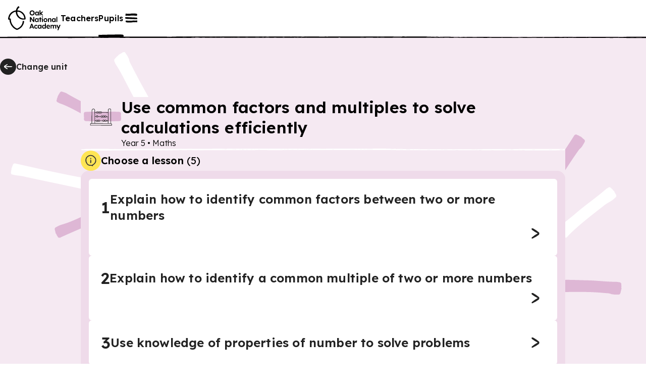

--- FILE ---
content_type: text/html; charset=utf-8
request_url: https://www.thenational.academy/pupils/programmes/maths-primary-year-5/units/use-common-factors-and-multiples-to-solve-calculations-efficiently/lessons?redirected=true
body_size: 39605
content:
<!DOCTYPE html><html lang="en-GB"><head><meta charSet="utf-8" data-next-head=""/><meta name="viewport" content="width=device-width" data-next-head=""/><meta property="og:image:alt" content="Oak National Academy" data-next-head=""/><meta property="og:image:width" content="1200" data-next-head=""/><meta property="og:image:height" content="630" data-next-head=""/><meta property="og:locale" content="en_GB" data-next-head=""/><title data-next-head="">Maths, primary, Year 5 - Lesson listing | Oak National Academy</title><meta name="robots" content="noindex,follow" data-next-head=""/><meta name="description" content="Lesson listing for Maths, primary, Year 5" data-next-head=""/><meta name="twitter:card" content="summary_large_image" data-next-head=""/><meta name="twitter:site" content="@oaknational" data-next-head=""/><meta name="twitter:creator" content="@oaknational" data-next-head=""/><meta property="og:title" content="Maths, primary, Year 5 - Lesson listing | Oak National Academy" data-next-head=""/><meta property="og:description" content="Lesson listing for Maths, primary, Year 5" data-next-head=""/><meta property="og:url" content="https://www.thenational.academy/pupils/programmes/maths-primary-year-5/units/use-common-factors-and-multiples-to-solve-calculations-efficiently/lessons" data-next-head=""/><meta property="og:image" content="https://www.thenational.academy/images/sharing/default-social-sharing-2022.png?2026" data-next-head=""/><meta property="og:site_name" content="Oak National Academy" data-next-head=""/><link rel="canonical" href="https://www.thenational.academy/pupils/programmes/maths-primary-year-5/units/use-common-factors-and-multiples-to-solve-calculations-efficiently/lessons" data-next-head=""/><link rel="icon" href="/favicon.ico" data-next-head=""/><script type="application/ld+json" data-next-head="">{"@context":"https://schema.org","@type":"Organization","name":"Oak National Academy","url":"https://www.thenational.academy","sameAs":["https://www.facebook.com/oaknationalacademy/","https://twitter.com/OakNational"],"logo":"https://www.thenational.academy/images/oak-national-academy-logo-512.png"}</script><meta name="pingdom-uptime-check" content="d6-7d-b6-4b-74-15-da-2e-2c-3c-00-34-3b-5f-f5-44-03-0f-fc-9f-c9-ce-16-7c-97-42-16-ab-1a-2e-82-5d"/><link rel="icon" type="image/x-icon" href="/images/favicons/favicon.ico"/><link rel="icon" type="image/png" sizes="16x16" href="/images/favicons/favicon-16x16.png"/><link rel="icon" type="image/png" sizes="32x32" href="/images/favicons/favicon-32x32.png"/><link rel="icon" type="image/png" sizes="48x48" href="/images/favicons/favicon-48x48.png"/><link rel="manifest" href="/images/favicons/manifest.webmanifest" crossorigin="use-credentials"/><meta name="mobile-web-app-capable" content="yes"/><meta name="theme-color" content="#BEF2BD"/><meta name="application-name" content="Oak National Academy"/><link rel="apple-touch-icon" sizes="57x57" href="/images/favicons/apple-touch-icon-57x57.png"/><link rel="apple-touch-icon" sizes="60x60" href="/images/favicons/apple-touch-icon-60x60.png"/><link rel="apple-touch-icon" sizes="72x72" href="/images/favicons/apple-touch-icon-72x72.png"/><link rel="apple-touch-icon" sizes="76x76" href="/images/favicons/apple-touch-icon-76x76.png"/><link rel="apple-touch-icon" sizes="114x114" href="/images/favicons/apple-touch-icon-114x114.png"/><link rel="apple-touch-icon" sizes="120x120" href="/images/favicons/apple-touch-icon-120x120.png"/><link rel="apple-touch-icon" sizes="144x144" href="/images/favicons/apple-touch-icon-144x144.png"/><link rel="apple-touch-icon" sizes="152x152" href="/images/favicons/apple-touch-icon-152x152.png"/><link rel="apple-touch-icon" sizes="167x167" href="/images/favicons/apple-touch-icon-167x167.png"/><link rel="apple-touch-icon" sizes="180x180" href="/images/favicons/apple-touch-icon-180x180.png"/><link rel="apple-touch-icon" sizes="1024x1024" href="/images/favicons/apple-touch-icon-1024x1024.png"/><meta name="apple-mobile-web-app-capable" content="yes"/><meta name="apple-mobile-web-app-status-bar-style" content="black-translucent"/><meta name="apple-mobile-web-app-title" content="Oak"/><link rel="apple-touch-startup-image" media="(device-width: 320px) and (device-height: 568px) and (-webkit-device-pixel-ratio: 2) and (orientation: portrait)" href="/images/favicons/apple-touch-startup-image-640x1136.png"/><link rel="apple-touch-startup-image" media="(device-width: 320px) and (device-height: 568px) and (-webkit-device-pixel-ratio: 2) and (orientation: landscape)" href="/images/favicons/apple-touch-startup-image-1136x640.png"/><link rel="apple-touch-startup-image" media="(device-width: 375px) and (device-height: 667px) and (-webkit-device-pixel-ratio: 2) and (orientation: portrait)" href="/images/favicons/apple-touch-startup-image-750x1334.png"/><link rel="apple-touch-startup-image" media="(device-width: 375px) and (device-height: 667px) and (-webkit-device-pixel-ratio: 2) and (orientation: landscape)" href="/images/favicons/apple-touch-startup-image-1334x750.png"/><link rel="apple-touch-startup-image" media="(device-width: 375px) and (device-height: 812px) and (-webkit-device-pixel-ratio: 3) and (orientation: portrait)" href="/images/favicons/apple-touch-startup-image-1125x2436.png"/><link rel="apple-touch-startup-image" media="(device-width: 375px) and (device-height: 812px) and (-webkit-device-pixel-ratio: 3) and (orientation: landscape)" href="/images/favicons/apple-touch-startup-image-2436x1125.png"/><link rel="apple-touch-startup-image" media="(device-width: 390px) and (device-height: 844px) and (-webkit-device-pixel-ratio: 3) and (orientation: portrait)" href="/images/favicons/apple-touch-startup-image-1170x2532.png"/><link rel="apple-touch-startup-image" media="(device-width: 390px) and (device-height: 844px) and (-webkit-device-pixel-ratio: 3) and (orientation: landscape)" href="/images/favicons/apple-touch-startup-image-2532x1170.png"/><link rel="apple-touch-startup-image" media="(device-width: 393px) and (device-height: 852px) and (-webkit-device-pixel-ratio: 3) and (orientation: portrait)" href="/images/favicons/apple-touch-startup-image-1179x2556.png"/><link rel="apple-touch-startup-image" media="(device-width: 393px) and (device-height: 852px) and (-webkit-device-pixel-ratio: 3) and (orientation: landscape)" href="/images/favicons/apple-touch-startup-image-2556x1179.png"/><link rel="apple-touch-startup-image" media="(device-width: 414px) and (device-height: 896px) and (-webkit-device-pixel-ratio: 2) and (orientation: portrait)" href="/images/favicons/apple-touch-startup-image-828x1792.png"/><link rel="apple-touch-startup-image" media="(device-width: 414px) and (device-height: 896px) and (-webkit-device-pixel-ratio: 2) and (orientation: landscape)" href="/images/favicons/apple-touch-startup-image-1792x828.png"/><link rel="apple-touch-startup-image" media="(device-width: 414px) and (device-height: 896px) and (-webkit-device-pixel-ratio: 3) and (orientation: portrait)" href="/images/favicons/apple-touch-startup-image-1242x2688.png"/><link rel="apple-touch-startup-image" media="(device-width: 414px) and (device-height: 896px) and (-webkit-device-pixel-ratio: 3) and (orientation: landscape)" href="/images/favicons/apple-touch-startup-image-2688x1242.png"/><link rel="apple-touch-startup-image" media="(device-width: 414px) and (device-height: 736px) and (-webkit-device-pixel-ratio: 3) and (orientation: portrait)" href="/images/favicons/apple-touch-startup-image-1242x2208.png"/><link rel="apple-touch-startup-image" media="(device-width: 414px) and (device-height: 736px) and (-webkit-device-pixel-ratio: 3) and (orientation: landscape)" href="/images/favicons/apple-touch-startup-image-2208x1242.png"/><link rel="apple-touch-startup-image" media="(device-width: 428px) and (device-height: 926px) and (-webkit-device-pixel-ratio: 3) and (orientation: portrait)" href="/images/favicons/apple-touch-startup-image-1284x2778.png"/><link rel="apple-touch-startup-image" media="(device-width: 428px) and (device-height: 926px) and (-webkit-device-pixel-ratio: 3) and (orientation: landscape)" href="/images/favicons/apple-touch-startup-image-2778x1284.png"/><link rel="apple-touch-startup-image" media="(device-width: 430px) and (device-height: 932px) and (-webkit-device-pixel-ratio: 3) and (orientation: portrait)" href="/images/favicons/apple-touch-startup-image-1290x2796.png"/><link rel="apple-touch-startup-image" media="(device-width: 430px) and (device-height: 932px) and (-webkit-device-pixel-ratio: 3) and (orientation: landscape)" href="/images/favicons/apple-touch-startup-image-2796x1290.png"/><link rel="apple-touch-startup-image" media="(device-width: 744px) and (device-height: 1133px) and (-webkit-device-pixel-ratio: 2) and (orientation: portrait)" href="/images/favicons/apple-touch-startup-image-1488x2266.png"/><link rel="apple-touch-startup-image" media="(device-width: 744px) and (device-height: 1133px) and (-webkit-device-pixel-ratio: 2) and (orientation: landscape)" href="/images/favicons/apple-touch-startup-image-2266x1488.png"/><link rel="apple-touch-startup-image" media="(device-width: 768px) and (device-height: 1024px) and (-webkit-device-pixel-ratio: 2) and (orientation: portrait)" href="/images/favicons/apple-touch-startup-image-1536x2048.png"/><link rel="apple-touch-startup-image" media="(device-width: 768px) and (device-height: 1024px) and (-webkit-device-pixel-ratio: 2) and (orientation: landscape)" href="/images/favicons/apple-touch-startup-image-2048x1536.png"/><link rel="apple-touch-startup-image" media="(device-width: 810px) and (device-height: 1080px) and (-webkit-device-pixel-ratio: 2) and (orientation: portrait)" href="/images/favicons/apple-touch-startup-image-1620x2160.png"/><link rel="apple-touch-startup-image" media="(device-width: 810px) and (device-height: 1080px) and (-webkit-device-pixel-ratio: 2) and (orientation: landscape)" href="/images/favicons/apple-touch-startup-image-2160x1620.png"/><link rel="apple-touch-startup-image" media="(device-width: 820px) and (device-height: 1080px) and (-webkit-device-pixel-ratio: 2) and (orientation: portrait)" href="/images/favicons/apple-touch-startup-image-1640x2160.png"/><link rel="apple-touch-startup-image" media="(device-width: 820px) and (device-height: 1080px) and (-webkit-device-pixel-ratio: 2) and (orientation: landscape)" href="/images/favicons/apple-touch-startup-image-2160x1640.png"/><link rel="apple-touch-startup-image" media="(device-width: 834px) and (device-height: 1194px) and (-webkit-device-pixel-ratio: 2) and (orientation: portrait)" href="/images/favicons/apple-touch-startup-image-1668x2388.png"/><link rel="apple-touch-startup-image" media="(device-width: 834px) and (device-height: 1194px) and (-webkit-device-pixel-ratio: 2) and (orientation: landscape)" href="/images/favicons/apple-touch-startup-image-2388x1668.png"/><link rel="apple-touch-startup-image" media="(device-width: 834px) and (device-height: 1112px) and (-webkit-device-pixel-ratio: 2) and (orientation: portrait)" href="/images/favicons/apple-touch-startup-image-1668x2224.png"/><link rel="apple-touch-startup-image" media="(device-width: 834px) and (device-height: 1112px) and (-webkit-device-pixel-ratio: 2) and (orientation: landscape)" href="/images/favicons/apple-touch-startup-image-2224x1668.png"/><link rel="apple-touch-startup-image" media="(device-width: 1024px) and (device-height: 1366px) and (-webkit-device-pixel-ratio: 2) and (orientation: portrait)" href="/images/favicons/apple-touch-startup-image-2048x2732.png"/><link rel="apple-touch-startup-image" media="(device-width: 1024px) and (device-height: 1366px) and (-webkit-device-pixel-ratio: 2) and (orientation: landscape)" href="/images/favicons/apple-touch-startup-image-2732x2048.png"/><meta name="msapplication-TileColor" content="#BEF2BD"/><meta name="msapplication-TileImage" content="/images/favicons/mstile-144x144.png"/><meta name="msapplication-config" content="/images/favicons/browserconfig.xml"/><link rel="yandex-tableau-widget" href="/images/favicons/yandex-browser-manifest.json"/><meta name="release-stage" content="production"/><meta name="revised" content="Tue, 27 Jan 2026 20:23:36 GMT"/><meta name="version" content="0.0.0"/><link rel="preload" href="/_next/static/media/793968fa3513f5d6-s.p.woff2" as="font" type="font/woff2" crossorigin="anonymous" data-next-font="size-adjust"/><link rel="preload" href="/_next/static/css/3973a0d4d3121629.css?dpl=dpl_29BSdN9Nb9MvyNcTWtunuu3SHFBN" as="style"/><link rel="stylesheet" href="/_next/static/css/3973a0d4d3121629.css?dpl=dpl_29BSdN9Nb9MvyNcTWtunuu3SHFBN" data-n-g=""/><noscript data-n-css=""></noscript><script defer="" nomodule="" src="/_next/static/chunks/polyfills-42372ed130431b0a.js?dpl=dpl_29BSdN9Nb9MvyNcTWtunuu3SHFBN"></script><script src="https://clerk.thenational.academy/npm/@clerk/clerk-js@5/dist/clerk.browser.js" data-clerk-js-script="true" async="" data-clerk-publishable-key="pk_live_Y2xlcmsudGhlbmF0aW9uYWwuYWNhZGVteSQ" data-nscript="beforeInteractive"></script><script src="/_next/static/chunks/webpack-2f998746b077a705.js?dpl=dpl_29BSdN9Nb9MvyNcTWtunuu3SHFBN" defer=""></script><script src="/_next/static/chunks/framework-6c17f08e07d1abc4.js?dpl=dpl_29BSdN9Nb9MvyNcTWtunuu3SHFBN" defer=""></script><script src="/_next/static/chunks/main-c8cd2693a779718d.js?dpl=dpl_29BSdN9Nb9MvyNcTWtunuu3SHFBN" defer=""></script><script src="/_next/static/chunks/pages/_app-ed9f21c26f55c102.js?dpl=dpl_29BSdN9Nb9MvyNcTWtunuu3SHFBN" defer=""></script><script src="/_next/static/chunks/pages/pupils/programmes/%5BprogrammeSlug%5D/units/%5BunitSlug%5D/lessons-def6cb83fb9d6ffc.js?dpl=dpl_29BSdN9Nb9MvyNcTWtunuu3SHFBN" defer=""></script><script src="/_next/static/0G3sPy-CfeUN169G0nGxJ/_buildManifest.js?dpl=dpl_29BSdN9Nb9MvyNcTWtunuu3SHFBN" defer=""></script><script src="/_next/static/0G3sPy-CfeUN169G0nGxJ/_ssgManifest.js?dpl=dpl_29BSdN9Nb9MvyNcTWtunuu3SHFBN" defer=""></script><style id="__jsx-1698735952">html{font-family:'Lexend', 'Lexend Fallback'}</style><style data-styled="" data-styled-version="5.3.11">*,*::before,*::after{box-sizing:border-box;}/*!sc*/
body,h1,h2,h3,h4,h5,p,figure,blockquote,dl,dd{margin:0;}/*!sc*/
ul[role="list"],ol[role="list"]{list-style:none;padding-left:0;margin-top:0;margin-bottom:0;}/*!sc*/
html,html:focus-within{-webkit-scroll-behavior:smooth;-moz-scroll-behavior:smooth;-ms-scroll-behavior:smooth;scroll-behavior:smooth;}/*!sc*/
body{min-height:100vh;text-rendering:optimizespeed;line-height:1.5;}/*!sc*/
a:not([class]){-webkit-text-decoration-skip-ink:auto;text-decoration-skip-ink:auto;}/*!sc*/
img,picture{max-width:100%;display:block;}/*!sc*/
input,button,textarea,select{font:inherit;}/*!sc*/
cite{font-style:inherit;}/*!sc*/
@media (prefers-reduced-motion:reduce){html:focus-within{-webkit-scroll-behavior:auto;-moz-scroll-behavior:auto;-ms-scroll-behavior:auto;scroll-behavior:auto;}*,*::before,*::after{-webkit-animation-duration:0.01ms !important;animation-duration:0.01ms !important;-webkit-animation-iteration-count:1 !important;animation-iteration-count:1 !important;-webkit-transition-duration:0.01ms !important;transition-duration:0.01ms !important;-webkit-scroll-behavior:auto !important;-moz-scroll-behavior:auto !important;-ms-scroll-behavior:auto !important;scroll-behavior:auto !important;}}/*!sc*/
html,body{padding:0;margin:0;font-weight:300;line-height:1.4;}/*!sc*/
body,#__next{display:-webkit-box;display:-webkit-flex;display:-ms-flexbox;display:flex;-webkit-flex-direction:column;-ms-flex-direction:column;flex-direction:column;-webkit-box-flex:1;-webkit-flex-grow:1;-ms-flex-positive:1;flex-grow:1;}/*!sc*/
a{color:inherit;-webkit-text-decoration:none;text-decoration:none;font-family:inherit;-webkit-tap-highlight-color:transparent;}/*!sc*/
button{margin:0;-webkit-tap-highlight-color:transparent;}/*!sc*/
mjx-container{display:inline-grid !important;margin:0 !important;}/*!sc*/
div[class^="PostHogSurvey"]{z-index:298 !important;}/*!sc*/
div[class^="bb-feedback-button"]{pointer-events:initial;}/*!sc*/
:root{--google-font:'Lexend','Lexend Fallback';}/*!sc*/
body{font-family:var(--google-font),sans-serif;}/*!sc*/
data-styled.g1[id="sc-global-icwbzX1"]{content:"sc-global-icwbzX1,"}/*!sc*/
.jpneUe{position:fixed;right:0rem;width:100%;padding-left:0.75rem;padding-right:0.75rem;font-family:--var(google-font),Lexend,sans-serif;z-index:1;}/*!sc*/
@media (min-width:750px){.jpneUe{right:1.5rem;}}/*!sc*/
@media (min-width:750px){.jpneUe{width:-webkit-max-content;width:-moz-max-content;width:max-content;}}/*!sc*/
@media (min-width:750px){.jpneUe{padding-left:0rem;}}/*!sc*/
@media (min-width:750px){.jpneUe{padding-right:0rem;}}/*!sc*/
.fzEmDX{font-family:--var(google-font),Lexend,sans-serif;}/*!sc*/
.fjbWFE{position:absolute;top:5.75rem;left:1.5rem;width:4rem;height:5rem;display:block;font-family:--var(google-font),Lexend,sans-serif;z-index:1;}/*!sc*/
.fXQKfB{position:relative;width:-webkit-max-content;width:-moz-max-content;width:max-content;height:auto;font-family:--var(google-font),Lexend,sans-serif;}/*!sc*/
.AWBfK{position:absolute;top:0rem;width:100%;height:100%;border-radius:0.25rem;font-family:--var(google-font),Lexend,sans-serif;}/*!sc*/
.ilZDGC{position:relative;background:#ffffff;font-family:--var(google-font),Lexend,sans-serif;z-index:100;}/*!sc*/
.eVWEXG{display:none;font-family:--var(google-font),Lexend,sans-serif;}/*!sc*/
@media (min-width:750px){.eVWEXG{display:block;}}/*!sc*/
.eIKeFN{width:100%;font-family:--var(google-font),Lexend,sans-serif;font-weight:600;font-size:1rem;line-height:1.25rem;-webkit-letter-spacing:0.0115rem;-moz-letter-spacing:0.0115rem;-ms-letter-spacing:0.0115rem;letter-spacing:0.0115rem;}/*!sc*/
.bKKWcS{display:block;font-family:--var(google-font),Lexend,sans-serif;}/*!sc*/
@media (min-width:750px){.bKKWcS{display:none;}}/*!sc*/
.bEfXLk{position:absolute;top:3.5rem;right:0rem;left:0rem;width:100%;height:0.25rem;font-family:--var(google-font),Lexend,sans-serif;z-index:-1;}/*!sc*/
@media (min-width:750px){.bEfXLk{top:4.5rem;}}/*!sc*/
.kfboIz{position:absolute;font-family:--var(google-font),Lexend,sans-serif;z-index:300;}/*!sc*/
.hwnTry{position:fixed;top:0rem;right:0rem;width:40rem;max-width:100%;height:100%;background:#efdbea;font-family:--var(google-font),Lexend,sans-serif;z-index:0;}/*!sc*/
.gGWAGV{position:absolute;width:100%;min-width:100%;height:100%;min-height:100%;display:none;font-family:--var(google-font),Lexend,sans-serif;z-index:-1;}/*!sc*/
@media (min-width:750px){.gGWAGV{display:block;}}/*!sc*/
.dbgdbl{position:absolute;width:100%;min-width:100%;height:100%;min-height:100%;display:block;font-family:--var(google-font),Lexend,sans-serif;z-index:-1;}/*!sc*/
@media (min-width:750px){.dbgdbl{display:none;}}/*!sc*/
.eDMXSz{position:fixed;top:1.25rem;right:1rem;font-family:--var(google-font),Lexend,sans-serif;}/*!sc*/
.jDynBE{margin-bottom:2rem;display:-webkit-box;display:-webkit-flex;display:-ms-flexbox;display:flex;font-family:--var(google-font),Lexend,sans-serif;}/*!sc*/
@media (min-width:750px){.jDynBE{margin-bottom:0rem;}}/*!sc*/
@media (min-width:750px){.jDynBE{display:none;}}/*!sc*/
.fuFBwX{display:-webkit-box;display:-webkit-flex;display:-ms-flexbox;display:flex;font-family:--var(google-font),Lexend,sans-serif;}/*!sc*/
.lotssl{position:relative;min-width:0rem;font-family:--var(google-font),Lexend,sans-serif;}/*!sc*/
.krUIyr{position:relative;margin-left:0.5rem;margin-right:0rem;display:-webkit-inline-box;display:-webkit-inline-flex;display:-ms-inline-flexbox;display:inline-flex;font-family:--var(google-font),Lexend,sans-serif;}/*!sc*/
.kMuBnO{padding-top:3rem;margin-top:auto;font-family:--var(google-font),Lexend,sans-serif;}/*!sc*/
.ctnJEM{position:relative;width:-webkit-max-content;width:-moz-max-content;width:max-content;font-family:--var(google-font),Lexend,sans-serif;}/*!sc*/
.jNCWHY{position:relative;width:2rem;min-width:2rem;height:2rem;color:#222222;background:#ffffff;border-radius:6.25rem;font-family:--var(google-font),Lexend,sans-serif;}/*!sc*/
.eSJec{position:absolute;top:0rem;width:100%;height:100%;border:0.125rem solid;border-color:#222222;border-radius:6.25rem;font-family:--var(google-font),Lexend,sans-serif;}/*!sc*/
.bPTDpD{position:relative;width:1.5rem;min-width:1.5rem;height:1.5rem;min-height:1.5rem;font-family:--var(google-font),Lexend,sans-serif;}/*!sc*/
.dleEIS{margin-bottom:0.25rem;display:none;font-family:--var(google-font),Lexend,sans-serif;}/*!sc*/
@media (min-width:750px){.dleEIS{display:-webkit-box;display:-webkit-flex;display:-ms-flexbox;display:flex;}}/*!sc*/
.iZFLmg{width:100%;font-family:--var(google-font),Lexend,sans-serif;}/*!sc*/
.dRIbLo{padding-left:0.75rem;padding-right:0.75rem;background:#f5e9f2;font-family:--var(google-font),Lexend,sans-serif;}/*!sc*/
@media (min-width:750px){.dRIbLo{padding-left:1.5rem;}}/*!sc*/
@media (min-width:750px){.dRIbLo{padding-right:1.5rem;}}/*!sc*/
.IgngC{width:100%;height:5rem;font-family:--var(google-font),Lexend,sans-serif;}/*!sc*/
@media (min-width:750px){.IgngC{width:100%;}}/*!sc*/
@media (min-width:1280px){.IgngC{width:80rem;}}/*!sc*/
@media (min-width:750px){.IgngC{height:5.75rem;}}/*!sc*/
@media (min-width:1280px){.IgngC{height:7.5rem;}}/*!sc*/
.jBkGZk{position:relative;width:2rem;min-width:2rem;height:2rem;color:#222222;background:#222222;border-radius:6.25rem;font-family:--var(google-font),Lexend,sans-serif;}/*!sc*/
.gkhjFc{position:absolute;top:0rem;width:100%;height:100%;border-radius:6.25rem;font-family:--var(google-font),Lexend,sans-serif;}/*!sc*/
.levlqQ{margin-bottom:3.5rem;font-family:--var(google-font),Lexend,sans-serif;}/*!sc*/
.crRyto{width:100%;background:#f5e9f2;font-family:--var(google-font),Lexend,sans-serif;}/*!sc*/
@media (min-width:750px){.crRyto{width:40rem;}}/*!sc*/
@media (min-width:1280px){.crRyto{width:60rem;}}/*!sc*/
.iQssXS{position:relative;width:4rem;height:4rem;padding:1.5rem;font-family:--var(google-font),Lexend,sans-serif;}/*!sc*/
@media (min-width:750px){.iQssXS{width:5rem;}}/*!sc*/
@media (min-width:1280px){.iQssXS{width:5rem;}}/*!sc*/
@media (min-width:750px){.iQssXS{height:5rem;}}/*!sc*/
@media (min-width:1280px){.iQssXS{height:5rem;}}/*!sc*/
.dKfLTa{position:absolute;inset:0rem;font-family:--var(google-font),Lexend,sans-serif;}/*!sc*/
.dsFRaj{position:relative;font-family:--var(google-font),Lexend,sans-serif;}/*!sc*/
.MtXlT{position:relative;width:3rem;min-width:3rem;height:3rem;min-height:3rem;font-family:--var(google-font),Lexend,sans-serif;}/*!sc*/
@media (min-width:750px){.MtXlT{width:3.5rem;}}/*!sc*/
@media (min-width:1280px){.MtXlT{width:3.5rem;}}/*!sc*/
@media (min-width:750px){.MtXlT{min-width:3.5rem;}}/*!sc*/
@media (min-width:1280px){.MtXlT{min-width:3.5rem;}}/*!sc*/
@media (min-width:750px){.MtXlT{height:3.5rem;}}/*!sc*/
@media (min-width:1280px){.MtXlT{height:3.5rem;}}/*!sc*/
@media (min-width:750px){.MtXlT{min-height:3.5rem;}}/*!sc*/
@media (min-width:1280px){.MtXlT{min-height:3.5rem;}}/*!sc*/
.folKwq{height:0.25rem;font-family:--var(google-font),Lexend,sans-serif;}/*!sc*/
.fuDzGu{display:none;font-family:--var(google-font),Lexend,sans-serif;}/*!sc*/
.dUKisL{position:relative;width:2.5rem;min-width:2.5rem;height:2.5rem;color:#222222;background:#ffe555;border-radius:6.25rem;font-family:--var(google-font),Lexend,sans-serif;}/*!sc*/
.iXtMr{position:relative;width:2rem;min-width:2rem;height:2rem;min-height:2rem;font-family:--var(google-font),Lexend,sans-serif;}/*!sc*/
.JGWxd{padding:1.5rem;background:#ffece0;border:0.063rem solid;border-color:#ffc8a6;border-radius:0.375rem;border-style:solid;display:none;font-family:--var(google-font),Lexend,sans-serif;}/*!sc*/
.bQjkqk{position:relative;width:100%;font-family:--var(google-font),Lexend,sans-serif;}/*!sc*/
.gALkHf{position:relative;width:2.5rem;min-width:2.5rem;height:2.5rem;min-height:2.5rem;font-family:--var(google-font),Lexend,sans-serif;}/*!sc*/
.fDoAaQ{font-family:--var(google-font),Lexend,sans-serif;font-weight:300;font-size:1rem;line-height:1.5rem;-webkit-letter-spacing:-0.005rem;-moz-letter-spacing:-0.005rem;-ms-letter-spacing:-0.005rem;letter-spacing:-0.005rem;}/*!sc*/
.hPJGQv{margin-top:0.5rem;font-family:--var(google-font),Lexend,sans-serif;}/*!sc*/
.esVIiW{padding:1rem;background:#efdbea;border-radius:1rem;font-family:--var(google-font),Lexend,sans-serif;}/*!sc*/
.itudyk{padding:1.25rem;color:#222222;background:#ffffff;border:0rem solid;border-color:transparent;border-radius:0.375rem;font-family:--var(google-font),Lexend,sans-serif;}/*!sc*/
@media (min-width:750px){.itudyk{padding:1.5rem;}}/*!sc*/
.hEqbde{color:#222222;font-family:--var(google-font),Lexend,sans-serif;font-weight:600;font-size:1.5rem;line-height:2rem;-webkit-letter-spacing:0.0115rem;-moz-letter-spacing:0.0115rem;-ms-letter-spacing:0.0115rem;letter-spacing:0.0115rem;-webkit-text-decoration:none;text-decoration:none;}/*!sc*/
@media (min-width:750px){.hEqbde{font-weight:600;}}/*!sc*/
@media (min-width:750px){.hEqbde{font-size:2rem;}}/*!sc*/
@media (min-width:750px){.hEqbde{line-height:2.5rem;}}/*!sc*/
@media (min-width:750px){.hEqbde{-webkit-letter-spacing:0.0115rem;-moz-letter-spacing:0.0115rem;-ms-letter-spacing:0.0115rem;letter-spacing:0.0115rem;}}/*!sc*/
.itUhDS{color:#222222;font-family:--var(google-font),Lexend,sans-serif;font-weight:600;font-size:1.25rem;line-height:1.5rem;-webkit-letter-spacing:0.0115rem;-moz-letter-spacing:0.0115rem;-ms-letter-spacing:0.0115rem;letter-spacing:0.0115rem;}/*!sc*/
@media (min-width:750px){.itUhDS{font-weight:600;}}/*!sc*/
@media (min-width:750px){.itUhDS{font-size:1.5rem;}}/*!sc*/
@media (min-width:750px){.itUhDS{line-height:2rem;}}/*!sc*/
@media (min-width:750px){.itUhDS{-webkit-letter-spacing:0.0115rem;-moz-letter-spacing:0.0115rem;-ms-letter-spacing:0.0115rem;letter-spacing:0.0115rem;}}/*!sc*/
.iFnfSE{width:3rem;height:3rem;padding:0.25rem;background:#ffe555;border-radius:6.25rem;font-family:--var(google-font),Lexend,sans-serif;}/*!sc*/
.iuHHqP{position:relative;width:100%;min-width:100%;height:100%;min-height:100%;font-family:--var(google-font),Lexend,sans-serif;}/*!sc*/
.fxetNI{position:relative;overflow:hidden;width:100%;background:#ffffff;font-family:--var(google-font),Lexend,sans-serif;overflow:hidden;z-index:0;}/*!sc*/
.eMhCwS{position:relative;height:0.25rem;font-family:--var(google-font),Lexend,sans-serif;}/*!sc*/
.gzEYxn{width:100%;max-width:30rem;padding-left:1rem;padding-right:1rem;padding-top:1rem;margin:auto;margin-left:auto;margin-right:auto;font-family:--var(google-font),Lexend,sans-serif;}/*!sc*/
@media (min-width:750px){.gzEYxn{max-width:80rem;}}/*!sc*/
@media (min-width:750px){.gzEYxn{padding-top:5rem;}}/*!sc*/
.sjcRz{margin-top:2rem;font-family:--var(google-font),Lexend,sans-serif;}/*!sc*/
@media (min-width:750px){.sjcRz{margin-top:0rem;}}/*!sc*/
.dSqmpP{color:#222222;font-family:--var(google-font),Lexend,sans-serif;font-weight:300;font-size:1rem;line-height:1.5rem;-webkit-letter-spacing:-0.005rem;-moz-letter-spacing:-0.005rem;-ms-letter-spacing:-0.005rem;letter-spacing:-0.005rem;}/*!sc*/
.htQthz{margin-top:0rem;font-family:--var(google-font),Lexend,sans-serif;}/*!sc*/
@media (min-width:750px){.htQthz{margin-top:2rem;}}/*!sc*/
.kZMrVZ{position:relative;width:10rem;height:4rem;padding:0rem;font-family:--var(google-font),Lexend,sans-serif;}/*!sc*/
.jfLszw{display:-webkit-box;display:-webkit-flex;display:-ms-flexbox;display:flex;font-family:--var(google-font),Lexend,sans-serif;}/*!sc*/
@media (min-width:750px){.jfLszw{display:none;}}/*!sc*/
.dwCRyM{width:100%;padding-top:0.75rem;margin-top:2rem;margin-bottom:3.5rem;font-family:--var(google-font),Lexend,sans-serif;}/*!sc*/
@media (min-width:750px){.dwCRyM{padding-top:0rem;}}/*!sc*/
.gWJEgs{display:none;font-family:--var(google-font),Lexend,sans-serif;}/*!sc*/
@media (min-width:750px){.gWJEgs{display:-webkit-box;display:-webkit-flex;display:-ms-flexbox;display:flex;}}/*!sc*/
.evxQNr{position:absolute;top:0rem;right:0rem;bottom:0rem;left:0rem;width:100%;min-width:100%;height:100%;min-height:100%;display:none;-webkit-transform:none;-ms-transform:none;transform:none;font-family:--var(google-font),Lexend,sans-serif;z-index:-1;}/*!sc*/
@media (min-width:750px){.evxQNr{display:block;}}/*!sc*/
@media (min-width:750px){.evxQNr{-webkit-transform:translate(25%,25%) scale(0.7) rotate(-10deg);-ms-transform:translate(25%,25%) scale(0.7) rotate(-10deg);transform:translate(25%,25%) scale(0.7) rotate(-10deg);}}/*!sc*/
@media (min-width:1280px){.evxQNr{-webkit-transform:translate(25%,15%) rotate(-10deg);-ms-transform:translate(25%,15%) rotate(-10deg);transform:translate(25%,15%) rotate(-10deg);}}/*!sc*/
.iBlWTd{position:absolute;top:0rem;right:0rem;bottom:0rem;left:0rem;width:100%;min-width:100%;height:100%;min-height:100%;display:block;-webkit-transform:translate(0%,32%);-ms-transform:translate(0%,32%);transform:translate(0%,32%);font-family:--var(google-font),Lexend,sans-serif;z-index:-1;}/*!sc*/
@media (min-width:750px){.iBlWTd{display:none;}}/*!sc*/
data-styled.g2[id="sc-aXZVg"]{content:"jpneUe,fzEmDX,fjbWFE,fXQKfB,AWBfK,ilZDGC,eVWEXG,eIKeFN,bKKWcS,bEfXLk,kfboIz,hwnTry,gGWAGV,dbgdbl,eDMXSz,jDynBE,fuFBwX,lotssl,krUIyr,kMuBnO,ctnJEM,jNCWHY,eSJec,bPTDpD,dleEIS,iZFLmg,dRIbLo,IgngC,jBkGZk,gkhjFc,levlqQ,crRyto,iQssXS,dKfLTa,dsFRaj,MtXlT,folKwq,fuDzGu,dUKisL,iXtMr,JGWxd,bQjkqk,gALkHf,fDoAaQ,hPJGQv,esVIiW,itudyk,hEqbde,itUhDS,iFnfSE,iuHHqP,fxetNI,eMhCwS,gzEYxn,sjcRz,dSqmpP,htQthz,kZMrVZ,jfLszw,dwCRyM,gWJEgs,evxQNr,iBlWTd,"}/*!sc*/
.fjyeIY{display:-webkit-box;display:-webkit-flex;display:-ms-flexbox;display:flex;-webkit-flex-direction:column;-ms-flex-direction:column;flex-direction:column;-webkit-align-items:center;-webkit-box-align:center;-ms-flex-align:center;align-items:center;gap:0.75rem;}/*!sc*/
@media (min-width:750px){.fjyeIY{-webkit-align-items:flex-end;-webkit-box-align:flex-end;-ms-flex-align:flex-end;align-items:flex-end;}}/*!sc*/
.leKfJK{display:-webkit-box;display:-webkit-flex;display:-ms-flexbox;display:flex;-webkit-flex-direction:column;-ms-flex-direction:column;flex-direction:column;-webkit-box-flex:1;-webkit-flex-grow:1;-ms-flex-positive:1;flex-grow:1;}/*!sc*/
.gbigj{display:-webkit-box;display:-webkit-flex;display:-ms-flexbox;display:flex;-webkit-flex-direction:row;-ms-flex-direction:row;flex-direction:row;-webkit-align-items:center;-webkit-box-align:center;-ms-flex-align:center;align-items:center;-webkit-box-pack:center;-webkit-justify-content:center;-ms-flex-pack:center;justify-content:center;gap:0.5rem;}/*!sc*/
.diQaxV{display:-webkit-box;display:-webkit-flex;display:-ms-flexbox;display:flex;-webkit-align-items:center;-webkit-box-align:center;-ms-flex-align:center;align-items:center;-webkit-box-pack:justify;-webkit-justify-content:space-between;-ms-flex-pack:justify;justify-content:space-between;}/*!sc*/
.kOtfJR{display:-webkit-box;display:-webkit-flex;display:-ms-flexbox;display:flex;-webkit-align-items:center;-webkit-box-align:center;-ms-flex-align:center;align-items:center;-webkit-box-flex:1;-webkit-flex-grow:1;-ms-flex-positive:1;flex-grow:1;gap:0rem;}/*!sc*/
@media (min-width:750px){.kOtfJR{gap:1rem;}}/*!sc*/
.Dvyjk{display:none;-webkit-align-items:center;-webkit-box-align:center;-ms-flex-align:center;align-items:center;-webkit-box-pack:center;-webkit-justify-content:center;-ms-flex-pack:center;justify-content:center;}/*!sc*/
@media (min-width:750px){.Dvyjk{display:block;}}/*!sc*/
.jWQaVz{display:-webkit-box;display:-webkit-flex;display:-ms-flexbox;display:flex;-webkit-align-items:center;-webkit-box-align:center;-ms-flex-align:center;align-items:center;-webkit-box-pack:justify;-webkit-justify-content:space-between;-ms-flex-pack:justify;justify-content:space-between;gap:0rem;}/*!sc*/
@media (min-width:750px){.jWQaVz{-webkit-box-pack:end;-webkit-justify-content:end;-ms-flex-pack:end;justify-content:end;}}/*!sc*/
@media (min-width:750px){.jWQaVz{gap:1.5rem;}}/*!sc*/
.dqzctl{display:-webkit-box;display:-webkit-flex;display:-ms-flexbox;display:flex;-webkit-align-items:center;-webkit-box-align:center;-ms-flex-align:center;align-items:center;gap:0.25rem;}/*!sc*/
.cWbUnZ{display:-webkit-box;display:-webkit-flex;display:-ms-flexbox;display:flex;-webkit-flex-direction:column;-ms-flex-direction:column;flex-direction:column;}/*!sc*/
.sYcaC{display:-webkit-box;display:-webkit-flex;display:-ms-flexbox;display:flex;-webkit-box-pack:left;-webkit-justify-content:left;-ms-flex-pack:left;justify-content:left;}/*!sc*/
@media (min-width:750px){.sYcaC{display:none;}}/*!sc*/
.gGkHFS{display:-webkit-box;display:-webkit-flex;display:-ms-flexbox;display:flex;-webkit-flex-direction:column;-ms-flex-direction:column;flex-direction:column;gap:2rem;}/*!sc*/
.eWKqmw{display:-webkit-box;display:-webkit-flex;display:-ms-flexbox;display:flex;-webkit-flex-direction:column;-ms-flex-direction:column;flex-direction:column;gap:0.75rem;}/*!sc*/
.bqqhmd{display:-webkit-box;display:-webkit-flex;display:-ms-flexbox;display:flex;-webkit-flex-direction:column;-ms-flex-direction:column;flex-direction:column;gap:0.25rem;}/*!sc*/
.ggiDcD{display:-webkit-box;display:-webkit-flex;display:-ms-flexbox;display:flex;-webkit-align-items:center;-webkit-box-align:center;-ms-flex-align:center;align-items:center;gap:0.5rem;}/*!sc*/
.idTUDZ{display:-webkit-inline-box;display:-webkit-inline-flex;display:-ms-inline-flexbox;display:inline-flex;-webkit-align-items:center;-webkit-box-align:center;-ms-flex-align:center;align-items:center;}/*!sc*/
.bDQicD{display:-webkit-box;display:-webkit-flex;display:-ms-flexbox;display:flex;-webkit-align-items:flex-end;-webkit-box-align:flex-end;-ms-flex-align:flex-end;align-items:flex-end;-webkit-box-pack:justify;-webkit-justify-content:space-between;-ms-flex-pack:justify;justify-content:space-between;}/*!sc*/
.Cdgox{display:-webkit-box;display:-webkit-flex;display:-ms-flexbox;display:flex;-webkit-align-items:center;-webkit-box-align:center;-ms-flex-align:center;align-items:center;-webkit-box-pack:center;-webkit-justify-content:center;-ms-flex-pack:center;justify-content:center;gap:1rem;}/*!sc*/
.fByztZ{display:-webkit-box;display:-webkit-flex;display:-ms-flexbox;display:flex;}/*!sc*/
.gnojdo{display:-webkit-box;display:-webkit-flex;display:-ms-flexbox;display:flex;-webkit-flex-direction:row;-ms-flex-direction:row;flex-direction:row;-webkit-align-items:center;-webkit-box-align:center;-ms-flex-align:center;align-items:center;-webkit-box-pack:center;-webkit-justify-content:center;-ms-flex-pack:center;justify-content:center;gap:0rem;}/*!sc*/
.bmdEsl{display:-webkit-box;display:-webkit-flex;display:-ms-flexbox;display:flex;-webkit-align-items:center;-webkit-box-align:center;-ms-flex-align:center;align-items:center;-webkit-box-pack:center;-webkit-justify-content:center;-ms-flex-pack:center;justify-content:center;}/*!sc*/
.eyKPZG{display:none;}/*!sc*/
@media (min-width:750px){.eyKPZG{display:-webkit-box;display:-webkit-flex;display:-ms-flexbox;display:flex;}}/*!sc*/
.hGYubh{display:-webkit-box;display:-webkit-flex;display:-ms-flexbox;display:flex;-webkit-flex-direction:column;-ms-flex-direction:column;flex-direction:column;-webkit-align-items:center;-webkit-box-align:center;-ms-flex-align:center;align-items:center;}/*!sc*/
.gDDdut{display:-webkit-box;display:-webkit-flex;display:-ms-flexbox;display:flex;-webkit-align-items:center;-webkit-box-align:center;-ms-flex-align:center;align-items:center;}/*!sc*/
.ezJYYU{display:-webkit-box;display:-webkit-flex;display:-ms-flexbox;display:flex;-webkit-flex-direction:row;-ms-flex-direction:row;flex-direction:row;-webkit-align-items:center;-webkit-box-align:center;-ms-flex-align:center;align-items:center;-webkit-box-pack:center;-webkit-justify-content:center;-ms-flex-pack:center;justify-content:center;gap:0.75rem;}/*!sc*/
.jNWJXS{display:-webkit-box;display:-webkit-flex;display:-ms-flexbox;display:flex;-webkit-flex-direction:column;-ms-flex-direction:column;flex-direction:column;gap:1.5rem;}/*!sc*/
.cfbURq{display:-webkit-box;display:-webkit-flex;display:-ms-flexbox;display:flex;-webkit-flex-direction:row;-ms-flex-direction:row;flex-direction:row;gap:1.5rem;}/*!sc*/
.kKaArP{display:-webkit-box;display:-webkit-flex;display:-ms-flexbox;display:flex;-webkit-flex-direction:column;-ms-flex-direction:column;flex-direction:column;-webkit-align-items:center;-webkit-box-align:center;-ms-flex-align:center;align-items:center;-webkit-box-pack:center;-webkit-justify-content:center;-ms-flex-pack:center;justify-content:center;-webkit-box-flex:0;-webkit-flex-grow:0;-ms-flex-positive:0;flex-grow:0;}/*!sc*/
.jmhtkZ{display:-webkit-box;display:-webkit-flex;display:-ms-flexbox;display:flex;-webkit-flex-direction:column;-ms-flex-direction:column;flex-direction:column;gap:1rem;}/*!sc*/
.kNyEms{display:-webkit-box;display:-webkit-flex;display:-ms-flexbox;display:flex;-webkit-align-items:center;-webkit-box-align:center;-ms-flex-align:center;align-items:center;gap:0.75rem;}/*!sc*/
.gTSFuT{display:none;-webkit-flex-direction:column;-ms-flex-direction:column;flex-direction:column;-webkit-align-items:start;-webkit-box-align:start;-ms-flex-align:start;align-items:start;}/*!sc*/
.dzWqln{display:-webkit-box;display:-webkit-flex;display:-ms-flexbox;display:flex;-webkit-flex-direction:column;-ms-flex-direction:column;flex-direction:column;-webkit-align-items:start;-webkit-box-align:start;-ms-flex-align:start;align-items:start;-webkit-box-pack:justify;-webkit-justify-content:space-between;-ms-flex-pack:justify;justify-content:space-between;gap:0.75rem;}/*!sc*/
.hCYEec{display:-webkit-box;display:-webkit-flex;display:-ms-flexbox;display:flex;-webkit-flex-direction:column;-ms-flex-direction:column;flex-direction:column;-webkit-align-items:start;-webkit-box-align:start;-ms-flex-align:start;align-items:start;-webkit-box-pack:center;-webkit-justify-content:center;-ms-flex-pack:center;justify-content:center;-webkit-order:1;-ms-flex-order:1;order:1;gap:1rem;}/*!sc*/
.jxBwjT{display:-webkit-box;display:-webkit-flex;display:-ms-flexbox;display:flex;-webkit-flex-wrap:wrap;-ms-flex-wrap:wrap;flex-wrap:wrap;-webkit-align-items:center;-webkit-box-align:center;-ms-flex-align:center;align-items:center;-webkit-box-pack:justify;-webkit-justify-content:space-between;-ms-flex-pack:justify;justify-content:space-between;gap:1rem;}/*!sc*/
@media (min-width:750px){.jxBwjT{gap:2rem;}}/*!sc*/
.fMHcsK{display:-webkit-box;display:-webkit-flex;display:-ms-flexbox;display:flex;-webkit-align-items:center;-webkit-box-align:center;-ms-flex-align:center;align-items:center;gap:2rem;}/*!sc*/
.ciZSZP{display:-webkit-box;display:-webkit-flex;display:-ms-flexbox;display:flex;-webkit-align-items:center;-webkit-box-align:center;-ms-flex-align:center;align-items:center;-webkit-box-pack:end;-webkit-justify-content:flex-end;-ms-flex-pack:end;justify-content:flex-end;-webkit-box-flex:1;-webkit-flex-grow:1;-ms-flex-positive:1;flex-grow:1;-webkit-flex-basis:auto;-ms-flex-preferred-size:auto;flex-basis:auto;gap:0.75rem;}/*!sc*/
.ewrSMy{display:-webkit-box;display:-webkit-flex;display:-ms-flexbox;display:flex;-webkit-flex-direction:column;-ms-flex-direction:column;flex-direction:column;-webkit-box-pack:center;-webkit-justify-content:center;-ms-flex-pack:center;justify-content:center;-webkit-box-flex:1;-webkit-flex-grow:1;-ms-flex-positive:1;flex-grow:1;}/*!sc*/
.deMIjY{display:-webkit-box;display:-webkit-flex;display:-ms-flexbox;display:flex;-webkit-box-pack:left;-webkit-justify-content:left;-ms-flex-pack:left;justify-content:left;}/*!sc*/
@media (min-width:750px){.deMIjY{-webkit-box-pack:right;-webkit-justify-content:right;-ms-flex-pack:right;justify-content:right;}}/*!sc*/
.lbyFfi{display:-webkit-box;display:-webkit-flex;display:-ms-flexbox;display:flex;-webkit-align-items:center;-webkit-box-align:center;-ms-flex-align:center;align-items:center;-webkit-box-pack:center;-webkit-justify-content:center;-ms-flex-pack:center;justify-content:center;gap:1rem;}/*!sc*/
@media (min-width:750px){.lbyFfi{display:none;}}/*!sc*/
.fiiZkX{display:-webkit-box;display:-webkit-flex;display:-ms-flexbox;display:flex;-webkit-flex-direction:column;-ms-flex-direction:column;flex-direction:column;-webkit-align-items:flex-start;-webkit-box-align:flex-start;-ms-flex-align:flex-start;align-items:flex-start;-webkit-box-pack:start;-webkit-justify-content:flex-start;-ms-flex-pack:start;justify-content:flex-start;}/*!sc*/
@media (min-width:750px){.fiiZkX{-webkit-flex-direction:row;-ms-flex-direction:row;flex-direction:row;}}/*!sc*/
@media (min-width:750px){.fiiZkX{-webkit-align-items:center;-webkit-box-align:center;-ms-flex-align:center;align-items:center;}}/*!sc*/
@media (min-width:750px){.fiiZkX{-webkit-box-pack:justify;-webkit-justify-content:space-between;-ms-flex-pack:justify;justify-content:space-between;}}/*!sc*/
.fVgFim{display:none;-webkit-align-items:center;-webkit-box-align:center;-ms-flex-align:center;align-items:center;-webkit-box-pack:center;-webkit-justify-content:center;-ms-flex-pack:center;justify-content:center;gap:1rem;}/*!sc*/
@media (min-width:750px){.fVgFim{display:-webkit-box;display:-webkit-flex;display:-ms-flexbox;display:flex;}}/*!sc*/
data-styled.g3[id="sc-gEvEer"]{content:"fjyeIY,leKfJK,gbigj,diQaxV,kOtfJR,Dvyjk,jWQaVz,dqzctl,cWbUnZ,sYcaC,gGkHFS,eWKqmw,bqqhmd,ggiDcD,idTUDZ,bDQicD,Cdgox,fByztZ,gnojdo,bmdEsl,eyKPZG,hGYubh,gDDdut,ezJYYU,jNWJXS,cfbURq,kKaArP,jmhtkZ,kNyEms,gTSFuT,dzWqln,hCYEec,jxBwjT,fMHcsK,ciZSZP,ewrSMy,deMIjY,lbyFfi,fiiZkX,fVgFim,"}/*!sc*/
.JWiel{font-family:--var(google-font),Lexend,sans-serif;font-weight:600;font-size:1rem;line-height:1.25rem;-webkit-letter-spacing:0.0115rem;-moz-letter-spacing:0.0115rem;-ms-letter-spacing:0.0115rem;letter-spacing:0.0115rem;text-align:left;}/*!sc*/
.jGMEsb{font-family:--var(google-font),Lexend,sans-serif;}/*!sc*/
.gVbXhG{font-family:--var(google-font),Lexend,sans-serif;font-weight:600;font-size:1rem;line-height:1.25rem;-webkit-letter-spacing:0.0115rem;-moz-letter-spacing:0.0115rem;-ms-letter-spacing:0.0115rem;letter-spacing:0.0115rem;}/*!sc*/
.iRuLQT{font-family:--var(google-font),Lexend,sans-serif;font-weight:400;font-size:1.25rem;line-height:1.5rem;-webkit-letter-spacing:0.0115rem;-moz-letter-spacing:0.0115rem;-ms-letter-spacing:0.0115rem;letter-spacing:0.0115rem;}/*!sc*/
data-styled.g4[id="sc-eqUAAy"]{content:"JWiel,jGMEsb,gVbXhG,iRuLQT,"}/*!sc*/
.bndiOP{font-family:--var(google-font),Lexend,sans-serif;-webkit-transition:all 0.3s ease;transition:all 0.3s ease;}/*!sc*/
.jyKerc{position:absolute;top:0rem;left:0rem;font-family:--var(google-font),Lexend,sans-serif;-webkit-transition:all 0.3s ease;transition:all 0.3s ease;}/*!sc*/
data-styled.g5[id="sc-fqkvVR"]{content:"bndiOP,jyKerc,"}/*!sc*/
.Ibbzk{background:none;color:inherit;border:none;padding:0;font:inherit;cursor:pointer;text-align:left;font-family:unset;outline:none;font-family:--var(google-font),Lexend,sans-serif;color:#222222;background:#ffffff;padding-left:1rem;padding-right:1rem;padding-top:0.75rem;padding-bottom:0.75rem;border:0.125rem solid;border-color:#222222;border-radius:0.25rem;}/*!sc*/
.Ibbzk:disabled{pointer-events:none;cursor:default;}/*!sc*/
.ewUFlU{background:none;color:inherit;border:none;padding:0;font:inherit;cursor:pointer;text-align:left;font-family:unset;outline:none;font-family:--var(google-font),Lexend,sans-serif;color:#222222;}/*!sc*/
.ewUFlU:disabled{pointer-events:none;cursor:default;}/*!sc*/
.rTAcM{background:none;color:inherit;border:none;padding:0;font:inherit;cursor:pointer;text-align:left;font-family:unset;outline:none;font-family:--var(google-font),Lexend,sans-serif;color:#ffffff;background:#222222;padding-left:1rem;padding-right:1rem;padding-top:0.75rem;padding-bottom:0.75rem;border:0.125rem solid;border-color:#222222;border-radius:0.25rem;}/*!sc*/
.rTAcM:disabled{pointer-events:none;cursor:default;}/*!sc*/
data-styled.g6[id="sc-dcJsrY"]{content:"Ibbzk,ewUFlU,rTAcM,"}/*!sc*/
.cMvjJi{-webkit-filter:brightness(0) saturate(100%) invert(91%) sepia(5%) saturate(2279%) hue-rotate(278deg) brightness(89%) contrast(94%);filter:brightness(0) saturate(100%) invert(91%) sepia(5%) saturate(2279%) hue-rotate(278deg) brightness(89%) contrast(94%);object-fit:fill;}/*!sc*/
.jPLWJK{-webkit-filter:invert(10%) sepia(1%) saturate(236%) hue-rotate(314deg) brightness(95%) contrast(91%);filter:invert(10%) sepia(1%) saturate(236%) hue-rotate(314deg) brightness(95%) contrast(91%);object-fit:contain;}/*!sc*/
.clFdBW{-webkit-filter:invert(98%) sepia(98%) saturate(0%) hue-rotate(328deg) brightness(102%) contrast(102%);filter:invert(98%) sepia(98%) saturate(0%) hue-rotate(328deg) brightness(102%) contrast(102%);object-fit:contain;}/*!sc*/
.eCsyRG{-webkit-filter:brightness(0) saturate(100%) invert(57%) sepia(99%) saturate(395%) hue-rotate(330deg) brightness(102%) contrast(101%);filter:brightness(0) saturate(100%) invert(57%) sepia(99%) saturate(395%) hue-rotate(330deg) brightness(102%) contrast(101%);object-fit:contain;}/*!sc*/
.Nzrz{object-fit:contain;}/*!sc*/
.fZcdAF{-webkit-filter:brightness(0) saturate(100%) invert(85%) sepia(7%) saturate(1206%) hue-rotate(70deg) brightness(110%) contrast(90%);filter:brightness(0) saturate(100%) invert(85%) sepia(7%) saturate(1206%) hue-rotate(70deg) brightness(110%) contrast(90%);object-fit:fill;}/*!sc*/
.jiMSRb{-webkit-filter:brightness(0) saturate(100%) invert(95%) sepia(3%) saturate(1596%) hue-rotate(279deg) brightness(95%) contrast(87%);filter:brightness(0) saturate(100%) invert(95%) sepia(3%) saturate(1596%) hue-rotate(279deg) brightness(95%) contrast(87%);object-fit:fill;}/*!sc*/
data-styled.g7[id="sc-iGgWBj"]{content:"cMvjJi,jPLWJK,clFdBW,eCsyRG,Nzrz,fZcdAF,jiMSRb,"}/*!sc*/
.egBXDk{position:relative;width:100%;height:100%;display:inline-block;}/*!sc*/
.egBXDk:hover{-webkit-text-decoration:underline;text-decoration:underline;color:#222222;background:#f2f2f2;border-color:#222222;}/*!sc*/
.egBXDk:hover [data-state="selected"]{display:none;}/*!sc*/
.egBXDk:active{background:#ffffff;border-color:#222222;color:#222222;}/*!sc*/
.egBXDk:active [data-state="selected"]{display:none;}/*!sc*/
.egBXDk:disabled{background:#e4e4e4;border-color:#808080;color:#808080;}/*!sc*/
.egBXDk:disabled [data-state="selected"]{display:none;}/*!sc*/
.jRPhcJ{position:relative;width:100%;height:100%;display:inline-block;}/*!sc*/
.jRPhcJ:hover{-webkit-text-decoration:underline;text-decoration:underline;color:#ffffff;background:#575757;border-color:#575757;}/*!sc*/
.jRPhcJ:hover [data-state="selected"]{display:none;}/*!sc*/
.jRPhcJ:active{background:#222222;border-color:#222222;color:#ffffff;}/*!sc*/
.jRPhcJ:active [data-state="selected"]{display:none;}/*!sc*/
.jRPhcJ:disabled{background:#808080;border-color:#808080;color:#ffffff;}/*!sc*/
.jRPhcJ:disabled [data-state="selected"]{display:none;}/*!sc*/
data-styled.g11[id="sc-jXbUNg"]{content:"egBXDk,jRPhcJ,"}/*!sc*/
.fglnUp .grey-shadow:has(+ * + .internal-button:focus-visible){box-shadow:0 0 0 0.3rem rgba(87,87,87,100%);}/*!sc*/
.fglnUp .yellow-shadow:has(+ .internal-button:focus-visible){box-shadow:0 0 0 0.125rem rgba(255,229,85,100%);}/*!sc*/
.fglnUp .yellow-shadow:has(+ .internal-button:hover),.fglnUp .yellow-shadow:has(+ .internal-button:hover:not(:focus-visible,:active)){box-shadow:0.125rem 0.125rem 0 rgba(255,229,85,100%);}/*!sc*/
.fglnUp .grey-shadow:has(+ * + .internal-button:hover){box-shadow:none;}/*!sc*/
.fglnUp .grey-shadow:has(+ * + .internal-button:active){box-shadow:0.25rem 0.25rem 0 rgba(87,87,87,100%);}/*!sc*/
.fglnUp .yellow-shadow:has(+ .internal-button:active){box-shadow:0.125rem 0.125rem 0 rgba(255,229,85,100%);}/*!sc*/
data-styled.g13[id="sc-kpDqfm"]{content:"fglnUp,"}/*!sc*/
.UpsoX{display:inline-block;position:relative;}/*!sc*/
.UpsoX:hover{-webkit-text-decoration:underline;text-decoration:underline;color:#575757;}/*!sc*/
.UpsoX:active{color:#222222;}/*!sc*/
.UpsoX:disabled{color:#808080;}/*!sc*/
.hjGGHx{display:inline-block;position:relative;}/*!sc*/
.hjGGHx:hover{-webkit-text-decoration:underline;text-decoration:underline;color:#222222;}/*!sc*/
.hjGGHx:active{color:#222222;}/*!sc*/
.hjGGHx:disabled{color:#808080;}/*!sc*/
data-styled.g14[id="sc-dAlyuH"]{content:"UpsoX,hjGGHx,"}/*!sc*/
.gpcVFG > :first-child:focus-visible .shadow{box-shadow:0 0 0 0.125rem rgba(255,229,85,100%), 0 0 0 0.3rem rgba(87,87,87,100%);}/*!sc*/
.gpcVFG > :first-child:hover .shadow{box-shadow:0.125rem 0.125rem 0 rgba(255,229,85,100%);}/*!sc*/
.gpcVFG > :first-child:active .shadow{box-shadow:0.125rem 0.125rem 0 rgba(255,229,85,100%), 0.25rem 0.25rem 0 rgba(87,87,87,100%);}/*!sc*/
.gpcVFG > :first-child:disabled .icon-container{background:#e4e4e4;}/*!sc*/
.gpcVFG > :first-child:hover .icon-container{background:#ffffff;}/*!sc*/
.gpcVFG > :first-child:active .icon-container{background:#ffffff;}/*!sc*/
.iMyjbJ > :first-child:focus-visible .shadow{box-shadow:0 0 0 0.125rem rgba(255,229,85,100%), 0 0 0 0.3rem rgba(87,87,87,100%);}/*!sc*/
.iMyjbJ > :first-child:hover .shadow{box-shadow:0.125rem 0.125rem 0 rgba(255,229,85,100%);}/*!sc*/
.iMyjbJ > :first-child:active .shadow{box-shadow:0.125rem 0.125rem 0 rgba(255,229,85,100%), 0.25rem 0.25rem 0 rgba(87,87,87,100%);}/*!sc*/
.iMyjbJ > :first-child:disabled .icon-container{background:#808080;}/*!sc*/
.iMyjbJ > :first-child:hover .icon-container{background:#575757;}/*!sc*/
.iMyjbJ > :first-child:active .icon-container{background:#222222;}/*!sc*/
.ifHvpP > :first-child:focus-visible .shadow{box-shadow:0 0 0 0.125rem rgba(255,229,85,100%), 0 0 0 0.3rem rgba(87,87,87,100%);}/*!sc*/
.ifHvpP > :first-child:hover .shadow{box-shadow:0.125rem 0.125rem 0 rgba(255,229,85,100%);}/*!sc*/
.ifHvpP > :first-child:active .shadow{box-shadow:0.125rem 0.125rem 0 rgba(255,229,85,100%), 0.25rem 0.25rem 0 rgba(87,87,87,100%);}/*!sc*/
.ifHvpP > :first-child:disabled .icon-container{background:#808080;}/*!sc*/
.ifHvpP > :first-child:hover .icon-container{background:#ffe555;}/*!sc*/
.ifHvpP > :first-child:active .icon-container{background:#ffe555;}/*!sc*/
data-styled.g15[id="sc-jlZhew"]{content:"gpcVFG,iMyjbJ,ifHvpP,"}/*!sc*/
.bCogXU{font-family:--var(google-font),Lexend,sans-serif;font-weight:600;font-size:2rem;line-height:2.5rem;-webkit-letter-spacing:0.0115rem;-moz-letter-spacing:0.0115rem;-ms-letter-spacing:0.0115rem;letter-spacing:0.0115rem;}/*!sc*/
.frcaSw{font-family:--var(google-font),Lexend,sans-serif;font-weight:600;font-size:1.5rem;line-height:2rem;-webkit-letter-spacing:0.0115rem;-moz-letter-spacing:0.0115rem;-ms-letter-spacing:0.0115rem;letter-spacing:0.0115rem;}/*!sc*/
@media (min-width:750px){.frcaSw{font-weight:600;}}/*!sc*/
@media (min-width:750px){.frcaSw{font-size:2rem;}}/*!sc*/
@media (min-width:750px){.frcaSw{line-height:2.5rem;}}/*!sc*/
@media (min-width:750px){.frcaSw{-webkit-letter-spacing:0.0115rem;-moz-letter-spacing:0.0115rem;-ms-letter-spacing:0.0115rem;letter-spacing:0.0115rem;}}/*!sc*/
.fCgxDX{font-family:--var(google-font),Lexend,sans-serif;font-weight:600;font-size:1.25rem;line-height:1.5rem;-webkit-letter-spacing:0.0115rem;-moz-letter-spacing:0.0115rem;-ms-letter-spacing:0.0115rem;letter-spacing:0.0115rem;}/*!sc*/
@media (min-width:750px){.fCgxDX{font-weight:600;}}/*!sc*/
@media (min-width:750px){.fCgxDX{font-size:1.25rem;}}/*!sc*/
@media (min-width:750px){.fCgxDX{line-height:1.5rem;}}/*!sc*/
@media (min-width:750px){.fCgxDX{-webkit-letter-spacing:0.0115rem;-moz-letter-spacing:0.0115rem;-ms-letter-spacing:0.0115rem;letter-spacing:0.0115rem;}}/*!sc*/
.jmLXFp{font-family:--var(google-font),Lexend,sans-serif;font-weight:600;font-size:1.25rem;line-height:1.5rem;-webkit-letter-spacing:0.0115rem;-moz-letter-spacing:0.0115rem;-ms-letter-spacing:0.0115rem;letter-spacing:0.0115rem;}/*!sc*/
.dTFWet{font-family:--var(google-font),Lexend,sans-serif;font-weight:600;font-size:1rem;line-height:1.25rem;-webkit-letter-spacing:0.0115rem;-moz-letter-spacing:0.0115rem;-ms-letter-spacing:0.0115rem;letter-spacing:0.0115rem;margin-bottom:0.5rem;color:#222222;}/*!sc*/
data-styled.g21[id="sc-eldPxv"]{content:"bCogXU,frcaSw,fCgxDX,jmLXFp,dTFWet,"}/*!sc*/
.eYRdVS{display:revert;font-family:--var(google-font),Lexend,sans-serif;font-family:--var(google-font),Lexend,sans-serif;list-style:none;display:revert;display:revert;}/*!sc*/
.ieolpi{margin-top:0.75rem;display:revert;font-family:--var(google-font),Lexend,sans-serif;font-family:--var(google-font),Lexend,sans-serif;display:revert;display:revert;}/*!sc*/
data-styled.g22[id="sc-fPXMVe"]{content:"eYRdVS,ieolpi,"}/*!sc*/
.dpuVSq{font-family:--var(google-font),Lexend,sans-serif;font-weight:700;font-size:0.875rem;line-height:1.25rem;-webkit-letter-spacing:-0.005rem;-moz-letter-spacing:-0.005rem;-ms-letter-spacing:-0.005rem;letter-spacing:-0.005rem;}/*!sc*/
.eIZSHr{font-family:--var(google-font),Lexend,sans-serif;font-weight:300;font-size:0.75rem;line-height:1rem;-webkit-letter-spacing:-0.005rem;-moz-letter-spacing:-0.005rem;-ms-letter-spacing:-0.005rem;letter-spacing:-0.005rem;}/*!sc*/
data-styled.g24[id="sc-ikkxIA"]{content:"dpuVSq,eIZSHr,"}/*!sc*/
.hXnDjG{font-family:--var(google-font),Lexend,sans-serif;font-weight:300;font-size:1rem;line-height:1.5rem;-webkit-letter-spacing:-0.005rem;-moz-letter-spacing:-0.005rem;-ms-letter-spacing:-0.005rem;letter-spacing:-0.005rem;}/*!sc*/
data-styled.g25[id="sc-dAbbOL"]{content:"hXnDjG,"}/*!sc*/
.iVDUAb{display:inline;-webkit-align-items:center;-webkit-box-align:center;-ms-flex-align:center;align-items:center;gap:0.25rem;outline:none;border-radius:0.375rem;padding:0.25rem;margin:-0.25rem;-webkit-appearance:none;-moz-appearance:none;appearance:none;font:inherit;background:none;border:none;-webkit-text-decoration:underline;text-decoration:underline;cursor:pointer;color:#0d24c4;}/*!sc*/
.iVDUAb .sc-fUnMCh{-webkit-filter:invert(21%) sepia(90%) saturate(3220%) hue-rotate(232deg) brightness(71%) contrast(127%);filter:invert(21%) sepia(90%) saturate(3220%) hue-rotate(232deg) brightness(71%) contrast(127%);display:inline-block;vertical-align:bottom;}/*!sc*/
.iVDUAb:focus-visible{box-shadow:0 0 0 0.125rem rgba(255,229,85,100%), 0 0 0 0.3rem rgba(87,87,87,100%);}/*!sc*/
.iVDUAb:visited{color:#081676;}/*!sc*/
.iVDUAb:visited .sc-fUnMCh{-webkit-filter:invert(12%) sepia(79%) saturate(3172%) hue-rotate(231deg) brightness(82%) contrast(114%);filter:invert(12%) sepia(79%) saturate(3172%) hue-rotate(231deg) brightness(82%) contrast(114%);}/*!sc*/
@media (hover:hover){.iVDUAb:hover,.iVDUAb:visited:hover{color:#0a1d9d;-webkit-text-decoration:underline;text-decoration:underline;}.iVDUAb:hover .sc-fUnMCh,.iVDUAb:visited:hover .sc-fUnMCh{-webkit-filter:invert(16%) sepia(72%) saturate(7176%) hue-rotate(239deg) brightness(61%) contrast(109%);filter:invert(16%) sepia(72%) saturate(7176%) hue-rotate(239deg) brightness(61%) contrast(109%);}}/*!sc*/
.iVDUAb:active{color:#081676;}/*!sc*/
.iVDUAb:active .sc-fUnMCh{-webkit-filter:invert(12%) sepia(79%) saturate(3172%) hue-rotate(231deg) brightness(82%) contrast(114%);filter:invert(12%) sepia(79%) saturate(3172%) hue-rotate(231deg) brightness(82%) contrast(114%);}/*!sc*/
.iVDUAb[disabled]{cursor:not-allowed;color:#808080;}/*!sc*/
.iVDUAb[disabled] .sc-fUnMCh{-webkit-filter:invert(54%) sepia(0%) saturate(38%) hue-rotate(176deg) brightness(92%) contrast(91%);filter:invert(54%) sepia(0%) saturate(38%) hue-rotate(176deg) brightness(92%) contrast(91%);}/*!sc*/
.fEZpnF{display:inline;-webkit-align-items:center;-webkit-box-align:center;-ms-flex-align:center;align-items:center;gap:0.25rem;outline:none;border-radius:0.375rem;padding:0.25rem;margin:-0.25rem;-webkit-appearance:none;-moz-appearance:none;appearance:none;font:inherit;background:none;border:none;-webkit-text-decoration:none;text-decoration:none;cursor:pointer;color:#222222;}/*!sc*/
.fEZpnF .sc-fUnMCh{-webkit-filter:invert(10%) sepia(1%) saturate(236%) hue-rotate(314deg) brightness(95%) contrast(91%);filter:invert(10%) sepia(1%) saturate(236%) hue-rotate(314deg) brightness(95%) contrast(91%);display:inline-block;vertical-align:bottom;}/*!sc*/
.fEZpnF:focus-visible{box-shadow:0 0 0 0.125rem rgba(255,229,85,100%), 0 0 0 0.3rem rgba(87,87,87,100%);}/*!sc*/
.fEZpnF:visited{color:#222222;}/*!sc*/
.fEZpnF:visited .sc-fUnMCh{-webkit-filter:invert(10%) sepia(1%) saturate(236%) hue-rotate(314deg) brightness(95%) contrast(91%);filter:invert(10%) sepia(1%) saturate(236%) hue-rotate(314deg) brightness(95%) contrast(91%);}/*!sc*/
@media (hover:hover){.fEZpnF:hover,.fEZpnF:visited:hover{color:#222222;-webkit-text-decoration:underline;text-decoration:underline;}.fEZpnF:hover .sc-fUnMCh,.fEZpnF:visited:hover .sc-fUnMCh{-webkit-filter:invert(10%) sepia(1%) saturate(236%) hue-rotate(314deg) brightness(95%) contrast(91%);filter:invert(10%) sepia(1%) saturate(236%) hue-rotate(314deg) brightness(95%) contrast(91%);}}/*!sc*/
.fEZpnF:active{color:#222222;}/*!sc*/
.fEZpnF:active .sc-fUnMCh{-webkit-filter:invert(10%) sepia(1%) saturate(236%) hue-rotate(314deg) brightness(95%) contrast(91%);filter:invert(10%) sepia(1%) saturate(236%) hue-rotate(314deg) brightness(95%) contrast(91%);}/*!sc*/
.fEZpnF[disabled]{cursor:not-allowed;color:#808080;}/*!sc*/
.fEZpnF[disabled] .sc-fUnMCh{-webkit-filter:invert(54%) sepia(0%) saturate(38%) hue-rotate(176deg) brightness(92%) contrast(91%);filter:invert(54%) sepia(0%) saturate(38%) hue-rotate(176deg) brightness(92%) contrast(91%);}/*!sc*/
data-styled.g28[id="sc-hzhJZQ"]{content:"iVDUAb,fEZpnF,"}/*!sc*/
.fKilYy{display:grid;grid-template-columns:repeat(12,1fr);width:100%;}/*!sc*/
data-styled.g48[id="sc-tagGq"]{content:"fKilYy,"}/*!sc*/
.ytJpZ{-webkit-flex-direction:column;-ms-flex-direction:column;flex-direction:column;grid-column:span 12;grid-row:span undefined;grid-row:span 1;}/*!sc*/
@media (min-width:750px){.ytJpZ{grid-column:span 3;}}/*!sc*/
data-styled.g49[id="sc-esYiGF"]{content:"ytJpZ,"}/*!sc*/
.VSURu{fill:#deb7d5;}/*!sc*/
.jurERz{fill:#ffffff;}/*!sc*/
data-styled.g81[id="sc-ihgnxF"]{content:"VSURu,jurERz,"}/*!sc*/
.dxSaYz > *{width:100%;height:100%;}/*!sc*/
data-styled.g125[id="sc-ktPPKK"]{content:"dxSaYz,"}/*!sc*/
@media (min-width:1280px){.gikIzX{background-image:url(https://res.cloudinary.com/oak-web-application/image/upload/v1734522868/pupil-journey/confetti-pink.svg);background-repeat:no-repeat;background-position-x:center;background-size:100%;}}/*!sc*/
data-styled.g126[id="sc-YysOf"]{content:"gikIzX,"}/*!sc*/
.hCOobU{width:2.5rem;height:2.5rem;padding:0;background:transparent;}/*!sc*/
.hCOobU img{-webkit-filter:invert(10%) sepia(1%) saturate(236%) hue-rotate(314deg) brightness(95%) contrast(91%);filter:invert(10%) sepia(1%) saturate(236%) hue-rotate(314deg) brightness(95%) contrast(91%);}/*!sc*/
data-styled.g129[id="sc-bVVIoq"]{content:"hCOobU,"}/*!sc*/
.jlWLEN{outline:none;text-align:initial;cursor:pointer;}/*!sc*/
.jlWLEN:focus-visible{box-shadow:0 0 0 0.125rem rgba(255,229,85,100%), 0 0 0 0.3rem rgba(87,87,87,100%);}/*!sc*/
@media (hover:hover){.jlWLEN:hover{background:#dff9de;}.jlWLEN:hover .sc-ePDLzJ{-webkit-text-decoration:underline;text-decoration:underline;}.jlWLEN:hover .sc-bVVIoq{background:#222222;}.jlWLEN:hover .sc-bVVIoq img{-webkit-filter:invert(98%) sepia(98%) saturate(0%) hue-rotate(328deg) brightness(102%) contrast(102%);filter:invert(98%) sepia(98%) saturate(0%) hue-rotate(328deg) brightness(102%) contrast(102%);}}/*!sc*/
.jlWLEN:active{box-shadow:0.125rem 0.125rem 0 rgba(255,229,85,100%), 0.25rem 0.25rem 0 rgba(87,87,87,100%);}/*!sc*/
.jlWLEN:active .sc-bVVIoq{box-shadow:0.125rem 0.125rem 0 rgba(255,229,85,100%), 0.25rem 0.25rem 0 rgba(87,87,87,100%);}/*!sc*/
.jlWLEN:active .sc-bVVIoq{background:#222222;}/*!sc*/
.jlWLEN:active .sc-bVVIoq img{-webkit-filter:invert(98%) sepia(98%) saturate(0%) hue-rotate(328deg) brightness(102%) contrast(102%);filter:invert(98%) sepia(98%) saturate(0%) hue-rotate(328deg) brightness(102%) contrast(102%);}/*!sc*/
data-styled.g130[id="sc-dPZUQH"]{content:"jlWLEN,"}/*!sc*/
.bOhfPC{-webkit-flex:1;-ms-flex:1;flex:1;}/*!sc*/
data-styled.g131[id="sc-eBHhsj"]{content:"bOhfPC,"}/*!sc*/
.fhxvEG:hover .shadow{box-shadow:none !important;}/*!sc*/
.fhxvEG:active .shadow{box-shadow:0.125rem 0.125rem 0 rgba(255,229,85,100%), 0.25rem 0.25rem 0 rgba(87,87,87,100%) !important;}/*!sc*/
data-styled.g157[id="sc-satoz"]{content:"fhxvEG,"}/*!sc*/
.hFzxGG{position:absolute;width:1px;height:1px;padding:0;margin:-1px;overflow:hidden;-webkit-clip:rect(0,0,0,0);clip:rect(0,0,0,0);white-space:nowrap;border:0;}/*!sc*/
data-styled.g193[id="sc-50f33a24-0"]{content:"hFzxGG,"}/*!sc*/
.bfelOd{width:104px;height:48px;}/*!sc*/
.kpNmGQ{width:24px;height:24px;}/*!sc*/
.JStal{width:150px;height:63px;}/*!sc*/
data-styled.g194[id="sc-d9948bde-0"]{content:"bfelOd,kpNmGQ,JStal,"}/*!sc*/
.febXTd{color:#ffe555;position:absolute;width:100%;}/*!sc*/
data-styled.g196[id="sc-3c4ee031-0"]{content:"febXTd,"}/*!sc*/
.dIFTLe{overflow-wrap:break-word;position:relative;display:inline-block;-webkit-transition-duration:0s;transition-duration:0s;-webkit-transition-delay:0s;transition-delay:0s;}/*!sc*/
.dIFTLe::-webkit-scrollbar-track{border-radius:15px;background-color:#ffffff;}/*!sc*/
.dIFTLe::-webkit-scrollbar{width:10px;border-radius:15px;background-color:#ffffff;}/*!sc*/
.dIFTLe::-webkit-scrollbar-thumb{border-radius:15px;background-color:#999999;}/*!sc*/
.dIFTLe:hover{cursor:pointer;}/*!sc*/
.dIFTLe .sc-3c4ee031-0{display:none;}/*!sc*/
.dIFTLe:focus{outline:none;}/*!sc*/
.dIFTLe:focus-visible .sc-3c4ee031-0{position:absolute;display:block;right:0;left:0;bottom:-3px;height:7px;-webkit-filter:drop-shadow(1px 5px 0 rgb(0 0 0));filter:drop-shadow(1px 5px 0 rgb(0 0 0));}/*!sc*/
.dIFTLe:hover{-webkit-text-decoration:underline;text-decoration:underline;}/*!sc*/
.gSRPqd{overflow-wrap:break-word;position:relative;display:inline-block;}/*!sc*/
.gSRPqd::-webkit-scrollbar-track{border-radius:15px;background-color:#ffffff;}/*!sc*/
.gSRPqd::-webkit-scrollbar{width:10px;border-radius:15px;background-color:#ffffff;}/*!sc*/
.gSRPqd::-webkit-scrollbar-thumb{border-radius:15px;background-color:#999999;}/*!sc*/
.gSRPqd:hover{cursor:pointer;}/*!sc*/
.gSRPqd .sc-3c4ee031-0{display:none;}/*!sc*/
.gSRPqd:focus{outline:none;}/*!sc*/
.gSRPqd:focus-visible .sc-3c4ee031-0{position:absolute;display:block;right:0;left:0;bottom:-3px;height:7px;-webkit-filter:drop-shadow(1px 5px 0 rgb(0 0 0));filter:drop-shadow(1px 5px 0 rgb(0 0 0));}/*!sc*/
.gSRPqd:hover{-webkit-text-decoration:underline;text-decoration:underline;}/*!sc*/
data-styled.g198[id="sc-a12511f9-0"]{content:"dIFTLe,gSRPqd,"}/*!sc*/
.bQLxrs{position:absolute;height:8px;bottom:-29px;left:0px;}/*!sc*/
@media (max-width:768px){.bQLxrs{bottom:-20px;}}/*!sc*/
.sc-a12511f9-0:focus .sc-a12511f9-1{display:none;}/*!sc*/
data-styled.g199[id="sc-a12511f9-1"]{content:"bQLxrs,"}/*!sc*/
.hgJYKP .icon-container > *:first-child{border:0;}/*!sc*/
data-styled.g200[id="sc-5fd52f83-0"]{content:"hgJYKP,"}/*!sc*/
.dhvWmD{-webkit-transform:scale(1);-ms-transform:scale(1);transform:scale(1);-webkit-transition:-webkit-transform 0.4s ease-out;-webkit-transition:transform 0.4s ease-out;transition:transform 0.4s ease-out;-webkit-transition:all 0.3s ease;transition:all 0.3s ease;}/*!sc*/
.dhvWmD::-webkit-scrollbar-track{border-radius:15px;background-color:#ffffff;}/*!sc*/
.dhvWmD::-webkit-scrollbar{width:10px;border-radius:15px;background-color:#ffffff;}/*!sc*/
.dhvWmD::-webkit-scrollbar-thumb{border-radius:15px;background-color:#999999;}/*!sc*/
.eGhZMA{-webkit-transition:all 0.3s ease;transition:all 0.3s ease;}/*!sc*/
.eGhZMA::-webkit-scrollbar-track{border-radius:15px;background-color:#ffffff;}/*!sc*/
.eGhZMA::-webkit-scrollbar{width:10px;border-radius:15px;background-color:#ffffff;}/*!sc*/
.eGhZMA::-webkit-scrollbar-thumb{border-radius:15px;background-color:#999999;}/*!sc*/
data-styled.g201[id="sc-86d1d46f-0"]{content:"dhvWmD,eGhZMA,"}/*!sc*/
.Xyqaz{color:#ffe555;position:absolute;}/*!sc*/
data-styled.g202[id="sc-62671a58-0"]{content:"Xyqaz,"}/*!sc*/
.iXWlOa{position:relative;display:inline-block;width:1.875rem;min-width:1.875rem;height:1.875rem;min-height:1.875rem;width:1.875rem;min-width:1.875rem;height:1.875rem;min-height:1.875rem;vertical-align:baseline;}/*!sc*/
.iXWlOa::-webkit-scrollbar-track{border-radius:15px;background-color:#ffffff;}/*!sc*/
.iXWlOa::-webkit-scrollbar{width:10px;border-radius:15px;background-color:#ffffff;}/*!sc*/
.iXWlOa::-webkit-scrollbar-thumb{border-radius:15px;background-color:#999999;}/*!sc*/
.bxGsaW{position:relative;display:inline-block;width:2.25rem;min-width:2.25rem;height:2.25rem;min-height:2.25rem;width:2.25rem;min-width:2.25rem;height:2.25rem;min-height:2.25rem;vertical-align:baseline;}/*!sc*/
.bxGsaW::-webkit-scrollbar-track{border-radius:15px;background-color:#ffffff;}/*!sc*/
.bxGsaW::-webkit-scrollbar{width:10px;border-radius:15px;background-color:#ffffff;}/*!sc*/
.bxGsaW::-webkit-scrollbar-thumb{border-radius:15px;background-color:#999999;}/*!sc*/
data-styled.g203[id="sc-cba1a45e-0"]{content:"iXWlOa,bxGsaW,"}/*!sc*/
.gPQHIe{position:absolute;top:0;right:0;bottom:0;left:0;display:-webkit-inline-box;display:-webkit-inline-flex;display:-ms-inline-flexbox;display:inline-flex;-webkit-align-items:center;-webkit-box-align:center;-ms-flex-align:center;align-items:center;-webkit-box-pack:center;-webkit-justify-content:center;-ms-flex-pack:center;justify-content:center;color:inherit;-webkit-transform:rotate(0);-ms-transform:rotate(0);transform:rotate(0);-webkit-transition:-webkit-transform 0.8s ease-in-out;-webkit-transition:transform 0.8s ease-in-out;transition:transform 0.8s ease-in-out;}/*!sc*/
.gPQHIe::-webkit-scrollbar-track{border-radius:15px;background-color:#ffffff;}/*!sc*/
.gPQHIe::-webkit-scrollbar{width:10px;border-radius:15px;background-color:#ffffff;}/*!sc*/
.gPQHIe::-webkit-scrollbar-thumb{border-radius:15px;background-color:#999999;}/*!sc*/
.ELpYx{position:absolute;top:0;right:0;bottom:0;left:0;display:-webkit-inline-box;display:-webkit-inline-flex;display:-ms-inline-flexbox;display:inline-flex;-webkit-align-items:center;-webkit-box-align:center;-ms-flex-align:center;align-items:center;-webkit-box-pack:center;-webkit-justify-content:center;-ms-flex-pack:center;justify-content:center;padding:0.25rem;color:inherit;-webkit-transform:rotate(0);-ms-transform:rotate(0);transform:rotate(0);-webkit-transition:-webkit-transform 0.8s ease-in-out;-webkit-transition:transform 0.8s ease-in-out;transition:transform 0.8s ease-in-out;}/*!sc*/
.ELpYx::-webkit-scrollbar-track{border-radius:15px;background-color:#ffffff;}/*!sc*/
.ELpYx::-webkit-scrollbar{width:10px;border-radius:15px;background-color:#ffffff;}/*!sc*/
.ELpYx::-webkit-scrollbar-thumb{border-radius:15px;background-color:#999999;}/*!sc*/
data-styled.g204[id="sc-cba1a45e-1"]{content:"gPQHIe,ELpYx,"}/*!sc*/
.eAlFGU{position:absolute;top:0;right:0;bottom:0;left:0;color:transparent;}/*!sc*/
data-styled.g205[id="sc-cba1a45e-2"]{content:"eAlFGU,"}/*!sc*/
.jWusPi{position:relative;display:-webkit-box;display:-webkit-flex;display:-ms-flexbox;display:flex;-webkit-align-items:center;-webkit-box-align:center;-ms-flex-align:center;align-items:center;-webkit-box-pack:center;-webkit-justify-content:center;-ms-flex-pack:center;justify-content:center;height:30px;width:30px;min-width:30px;color:black;}/*!sc*/
.jWusPi:disabled{opacity:0.5;cursor:not-allowed;}/*!sc*/
data-styled.g206[id="sc-b071a727-0"]{content:"jWusPi,"}/*!sc*/
.dughYj{background:none;color:inherit;border:none;padding:0;font:inherit;cursor:pointer;text-align:left;font-family:unset;}/*!sc*/
data-styled.g207[id="sc-ce4d7bd4-0"]{content:"dughYj,"}/*!sc*/
.eGYBWq{-webkit-transform:rotate(deg);-ms-transform:rotate(deg);transform:rotate(deg);-webkit-transition:-webkit-transform 200ms;-webkit-transition:transform 200ms;transition:transform 200ms;display:-webkit-box;display:-webkit-flex;display:-ms-flexbox;display:flex;-webkit-align-items:center;-webkit-box-align:center;-ms-flex-align:center;align-items:center;-webkit-box-pack:center;-webkit-justify-content:center;-ms-flex-pack:center;justify-content:center;height:30px;width:30px;min-width:30px;color:black;}/*!sc*/
.eGYBWq:disabled{opacity:0.5;cursor:not-allowed;}/*!sc*/
.eGYBWq .sc-cba1a45e-2{-webkit-transition:filter 0.3s ease-in-out;transition:filter 0.3s ease-in-out;}/*!sc*/
.eGYBWq:hover .sc-cba1a45e-2{-webkit-filter:drop-shadow(0 0 3px rgb(0 0 0 / 50%));filter:drop-shadow(0 0 3px rgb(0 0 0 / 50%));}/*!sc*/
.eGYBWq:focus{outline:none;}/*!sc*/
.eGYBWq .sc-62671a58-0{display:none;}/*!sc*/
.eGYBWq:focus .sc-62671a58-0{display:block;bottom:0;left:0;width:100%;height:8px;-webkit-transform:rotate(-2deg);-ms-transform:rotate(-2deg);transform:rotate(-2deg);-webkit-filter:drop-shadow(1px 2px 0 rgb(0 0 0));filter:drop-shadow(1px 2px 0 rgb(0 0 0));}/*!sc*/
data-styled.g208[id="sc-4362740-0"]{content:"eGYBWq,"}/*!sc*/
.gyRxpK{display:inline-block;vertical-align:text-top;max-width:100%;font-weight:600;font-size:1rem;line-height:1.25rem;-webkit-letter-spacing:0.0115em;-moz-letter-spacing:0.0115em;-ms-letter-spacing:0.0115em;letter-spacing:0.0115em;white-space:nowrap;text-overflow:ellipsis;min-width:0;overflow:hidden;}/*!sc*/
data-styled.g210[id="sc-ca3376e3-0"]{content:"gyRxpK,"}/*!sc*/
.crsnji{color:#222222;position:absolute;}/*!sc*/
data-styled.g216[id="sc-d68767cb-0"]{content:"crsnji,"}/*!sc*/
.kkouhc{color:#222222;position:absolute;}/*!sc*/
data-styled.g218[id="sc-d68767cb-2"]{content:"kkouhc,"}/*!sc*/
.dNfpyh{display:-webkit-inline-box;display:-webkit-inline-flex;display:-ms-inline-flexbox;display:inline-flex;-webkit-box-pack:center;-webkit-justify-content:center;-ms-flex-pack:center;justify-content:center;-webkit-align-items:center;-webkit-box-align:center;-ms-flex-align:center;align-items:center;max-width:100%;position:relative;-webkit-text-decoration:none;text-decoration:none;-webkit-flex-direction:row-reverse;-ms-flex-direction:row-reverse;flex-direction:row-reverse;height:36px;padding:0 0px;background-color:transparent;color:black;-webkit-transition:box-shadow 0.3s ease-in-out;transition:box-shadow 0.3s ease-in-out;}/*!sc*/
.dNfpyh:focus{outline:none;}/*!sc*/
.dNfpyh:disabled{cursor:not-allowed;}/*!sc*/
.dNfpyh .sc-d68767cb-0{display:none;}/*!sc*/
.dNfpyh .sc-d68767cb-1{display:none;}/*!sc*/
.dNfpyh .sc-d68767cb-2{display:none;left:0;bottom:0;width:100%;height:4px;}/*!sc*/
.dNfpyh:focus .sc-d68767cb-2{display:block;}/*!sc*/
.dNfpyh:hover:not(:focus) .sc-ca3376e3-0{-webkit-text-decoration:underline;text-decoration:underline;}/*!sc*/
data-styled.g220[id="sc-f63c4ba9-0"]{content:"dNfpyh,"}/*!sc*/
.cUZske{width:100%;min-height:spacing-72px;padding:12px 16px;}/*!sc*/
data-styled.g221[id="sc-89c89675-0"]{content:"cUZske,"}/*!sc*/
.jydeIu{top:82px;}/*!sc*/
data-styled.g222[id="sc-73796c8c-0"]{content:"jydeIu,"}/*!sc*/
.dEUiBh{height:87px;width:77px;margin-top:2rem;}/*!sc*/
data-styled.g231[id="sc-5017e3c1-0"]{content:"dEUiBh,"}/*!sc*/
.iYOtav{position:fixed;top:0;right:0;bottom:0;left:0;border:0;width:100vw;height:100vh;background:#222222;-webkit-transition:opacity 250ms ease-in-out;transition:opacity 250ms ease-in-out;opacity:0;visibility:hidden;}/*!sc*/
data-styled.g232[id="sc-6e7927af-0"]{content:"iYOtav,"}/*!sc*/
.jRYbQz{-webkit-transition:-webkit-transform 250ms ease-in-out;-webkit-transition:transform 250ms ease-in-out;transition:transform 250ms ease-in-out;-webkit-transform:translate3D(100%,0,0);-ms-transform:translate3D(100%,0,0);transform:translate3D(100%,0,0);visibility:hidden;}/*!sc*/
data-styled.g233[id="sc-1ff9c540-0"]{content:"jRYbQz,"}/*!sc*/
.ipBGSA{overflow-y:auto;padding-left:1rem;padding-right:1rem;padding-top:0.75rem;padding-bottom:0.75rem;font-family:--var(google-font),Lexend,sans-serif;display:-webkit-box;display:-webkit-flex;display:-ms-flexbox;display:flex;-webkit-flex-direction:column;-ms-flex-direction:column;flex-direction:column;-webkit-box-flex:1;-webkit-flex-grow:1;-ms-flex-positive:1;flex-grow:1;}/*!sc*/
@media (min-width:750px){.ipBGSA{padding-left:4.5rem;}}/*!sc*/
@media (min-width:750px){.ipBGSA{padding-right:4.5rem;}}/*!sc*/
@media (min-width:750px){.ipBGSA{padding-top:4.5rem;}}/*!sc*/
@media (min-width:750px){.ipBGSA{padding-bottom:4.5rem;}}/*!sc*/
data-styled.g234[id="sc-1ff9c540-1"]{content:"ipBGSA,"}/*!sc*/
.kogEdk{display:block;}/*!sc*/
data-styled.g235[id="sc-3ae7774c-0"]{content:"kogEdk,"}/*!sc*/
</style></head><body><div id="__next"><div data-overlay-container="true"><div aria-live="polite" class="sc-aXZVg sc-gEvEer sc-73796c8c-0 jpneUe fjyeIY jydeIu"></div> <div class="sc-aXZVg sc-gEvEer fzEmDX leKfJK"><div class="sc-aXZVg fjbWFE"><div class="sc-aXZVg sc-kpDqfm fXQKfB fglnUp"><div class="sc-aXZVg AWBfK grey-shadow"></div><div class="sc-aXZVg AWBfK yellow-shadow"></div><a class="sc-dcJsrY sc-jXbUNg Ibbzk egBXDk internal-button" href="#main" data-testid="skip-link" style="position:absolute;left:-10000px"><div class="sc-aXZVg sc-gEvEer fzEmDX gbigj"><span class="sc-eqUAAy JWiel">Skip to content</span></div></a></div></div><header><div data-testid="app-header" class="sc-aXZVg sc-gEvEer sc-89c89675-0 ilZDGC diQaxV cUZske"><div class="sc-aXZVg sc-gEvEer fzEmDX kOtfJR"><div class="sc-aXZVg sc-gEvEer eVWEXG Dvyjk"><a href="/" class="sc-hzhJZQ iVDUAb sc-3ae7774c-0 kogEdk"><span class="sc-eqUAAy jGMEsb"><div height="48" width="104" color="black" class="sc-d9948bde-0 bfelOd"><span class="sc-50f33a24-0 hFzxGG">Oak National Academy</span><svg aria-hidden="true" xmlns="http://www.w3.org/2000/svg" width="100%" height="100%" color="black"><use xlink:href="#logo-with-text"></use></svg></div></span></a></div><div class="sc-aXZVg sc-gEvEer eIKeFN jWQaVz"><div class="sc-aXZVg bKKWcS"><a href="/" class="sc-hzhJZQ iVDUAb sc-3ae7774c-0 kogEdk"><span class="sc-eqUAAy jGMEsb"><div height="24" width="24" color="black" class="sc-d9948bde-0 kpNmGQ"><span class="sc-50f33a24-0 hFzxGG">Oak National Academy</span><svg aria-hidden="true" xmlns="http://www.w3.org/2000/svg" width="100%" height="100%" color="black"><use xlink:href="#logo"></use></svg></div></span></a></div><a role="link" aria-current="false" href="/" class="sc-a12511f9-0 dIFTLe">Teachers<svg aria-hidden="true" xmlns="http://www.w3.org/2000/svg" width="100%" height="100%" name="underline" class="sc-fqkvVR bndiOP sc-3c4ee031-0 febXTd"><svg xmlns="http://www.w3.org/2000/svg" viewBox="0 0 242 7" fill="none" preserveAspectRatio="none"><path d="M241.809 5.35522C238.36 6.16872 234.702 6.32558 230.891 6.32486C205.669 6.32316 180.5 6.37674 155.305 6.30837C129.075 6.24358 102.854 6.03729 76.6237 5.95308C56.5815 5.88912 36.5201 5.94726 16.4689 5.88333C12.7528 5.83207 9.06734 5.66827 5.46556 5.3943C2.2246 5.18082 0.243077 4.15307 0.612482 3.14495C0.747438 2.77609 0.777943 2.40475 0.703578 2.03516C0.55282 1.68536 0.336376 1.33881 0.0553455 0.997265C1.97028 0.852173 3.91666 0.752723 5.87716 0.699803C20.5698 0.635225 35.2904 0.4596 49.9632 0.59757C65.3746 0.744085 80.7791 0.654862 96.1825 0.682135C131.421 0.745426 166.657 0.827222 201.889 0.927517C210.582 0.955764 219.254 1.16715 227.928 1.3286C230.171 1.37618 232.39 1.49113 234.554 1.67184C239.334 2.0603 241.604 3.03436 241.735 4.57053C241.705 4.81749 241.766 5.04471 241.809 5.35522ZM9.4054 5.0229L9.4071 4.83429L6.81271 4.84324C6.81204 4.91813 6.81136 4.99303 6.81066 5.07069L9.4054 5.0229ZM9.13633 1.89234C7.94722 2.89775 7.94725 2.89774 9.92041 2.8521C9.70711 2.53109 9.43974 2.21027 9.18139 1.89219L9.13633 1.89234ZM72.3962 1.26072L72.5866 1.12415L68.0824 1.1397L68.0812 1.27561L72.3962 1.26072ZM73.8843 3.05572L74.0187 3.14677L76.4058 3.13853L76.4066 3.04701L73.8843 3.05572ZM5.19841 1.04886L5.04392 1.20194L8.42203 1.19028L8.4234 1.03773L5.19841 1.04886Z" fill="currentColor"></path></svg></svg></a><div class="sc-aXZVg sc-gEvEer fzEmDX dqzctl"><a role="link" aria-current="true" aria-label="Pupils browse years" href="/pupils/years" class="sc-a12511f9-0 gSRPqd">Pupils<svg aria-hidden="true" xmlns="http://www.w3.org/2000/svg" width="100%" height="100%" name="horizontal-rule" class="sc-fqkvVR bndiOP sc-a12511f9-1 bQLxrs"><svg xmlns="http://www.w3.org/2000/svg" fill="none" viewBox="0 0 848 6" preserveAspectRatio="none"><path d="M847.973 3.78942c-12.078.5722-24.906.69496-38.269.71029l-265.087.30249-275.951.08301-210.9699.20191-38.5996-.28969C7.72585 4.66449.755802 3.96791 2.03109 3.27503c.46589-.25352.56537-.5083.29715-.76145-.53584-.23926-1.30187-.47601-2.2942771-.70908L20.4456 1.57634 175.057 1.3232l162.097-.13389L707.882.918732l91.328.166948 23.247.20788c16.771.24655 24.753.90512 25.241 1.95805-.098.16948.121.32505.275.53781zm-815.0666.73696l.0022-.12935-9.0986.01691-.0026.15599 9.099-.04355zm-1.0067-2.14575c-4.15.69442-4.1499.69441 2.7692.65492-.7545-.21925-1.6986-.43815-2.6111-.65522l-.1581.0003zm221.8453-.69579l.665-.09444-15.796.02936-.002.09321 15.133-.02813zM259 2.90963l.473.06189 8.372-.01556.001-.06277-8.846.01644zM18.0721 1.81853l-.5387.10562 11.8471-.02202.0018-.10462-11.3102.02102z" fill="currentColor"></path></svg></svg><svg aria-hidden="true" xmlns="http://www.w3.org/2000/svg" width="100%" height="100%" name="underline" class="sc-fqkvVR bndiOP sc-3c4ee031-0 febXTd"><svg xmlns="http://www.w3.org/2000/svg" viewBox="0 0 242 7" fill="none" preserveAspectRatio="none"><path d="M241.809 5.35522C238.36 6.16872 234.702 6.32558 230.891 6.32486C205.669 6.32316 180.5 6.37674 155.305 6.30837C129.075 6.24358 102.854 6.03729 76.6237 5.95308C56.5815 5.88912 36.5201 5.94726 16.4689 5.88333C12.7528 5.83207 9.06734 5.66827 5.46556 5.3943C2.2246 5.18082 0.243077 4.15307 0.612482 3.14495C0.747438 2.77609 0.777943 2.40475 0.703578 2.03516C0.55282 1.68536 0.336376 1.33881 0.0553455 0.997265C1.97028 0.852173 3.91666 0.752723 5.87716 0.699803C20.5698 0.635225 35.2904 0.4596 49.9632 0.59757C65.3746 0.744085 80.7791 0.654862 96.1825 0.682135C131.421 0.745426 166.657 0.827222 201.889 0.927517C210.582 0.955764 219.254 1.16715 227.928 1.3286C230.171 1.37618 232.39 1.49113 234.554 1.67184C239.334 2.0603 241.604 3.03436 241.735 4.57053C241.705 4.81749 241.766 5.04471 241.809 5.35522ZM9.4054 5.0229L9.4071 4.83429L6.81271 4.84324C6.81204 4.91813 6.81136 4.99303 6.81066 5.07069L9.4054 5.0229ZM9.13633 1.89234C7.94722 2.89775 7.94725 2.89774 9.92041 2.8521C9.70711 2.53109 9.43974 2.21027 9.18139 1.89219L9.13633 1.89234ZM72.3962 1.26072L72.5866 1.12415L68.0824 1.1397L68.0812 1.27561L72.3962 1.26072ZM73.8843 3.05572L74.0187 3.14677L76.4058 3.13853L76.4066 3.04701L73.8843 3.05572ZM5.19841 1.04886L5.04392 1.20194L8.42203 1.19028L8.4234 1.03773L5.19841 1.04886Z" fill="currentColor"></path></svg></svg></a></div><button title="Menu" aria-label="Menu" aria-expanded="false" class="sc-ce4d7bd4-0 sc-4362740-0 dughYj eGYBWq"><div class="sc-b071a727-0 jWusPi"><span aria-hidden="true" class="sc-cba1a45e-0 iXWlOa"><span class="sc-cba1a45e-1 gPQHIe"><svg aria-hidden="true" xmlns="http://www.w3.org/2000/svg" width="100%" height="100%" name="hamburger" class="sc-86d1d46f-0 dhvWmD"><use xlink:href="/images/sprite/sprite.svg#hamburger"></use></svg></span></span><svg aria-hidden="true" xmlns="http://www.w3.org/2000/svg" width="100%" height="100%" name="underline-1" class="sc-86d1d46f-0 eGhZMA sc-62671a58-0 Xyqaz"><use xlink:href="/images/sprite/sprite.svg#underline-1"></use></svg></div></button></div></div><div class="sc-aXZVg bEfXLk"><svg aria-hidden="true" xmlns="http://www.w3.org/2000/svg" width="100%" height="100%" name="header-underline" class="sc-fqkvVR jyKerc"><svg xmlns="http://www.w3.org/2000/svg" viewBox="0 0 1280 9" fill="none" preserveAspectRatio="none"><path d="M1396.22 2.322c.23-.406-.49-.811-1.55-.811-132.91-.116-395.238 2.621-534.469-.03 3.447-.072 6.477.059 7.765-.115-30.149-.232-64.389-.073-94.576.26 36.967-1.448 60.525-.029 92.833-.506-4.772-.058-29.581-.087-13.711-.13-12.044-.42-37.421-.044-42.193-.175-14.242-.434 34.088.102 33.103-.217-8.749-.362-43.027-.101-45.905-.391.038.362-1.023.29-.568.391-172.752.319-357.434-.058-530.678.42.341 0 .606 0 .72.03-.568.043-2.841 0-.871-.03-111.165.87-209.377-1.303-294.787 1.333 16.741-2.057-65.639-.782-72.267-.652-9.772-.073-2.878.434-.379.145.531 1.216-12.802.058-10.34 1.42-36.55 9.385 198.015 1.549 223.997 3.765-6.098-.739 28.9.377 31.778-.029-1.477-.043-4.09-.145-7.007-.174-7.499-.029 11.931-.666 8.371.174 1.515.246 6.628-.478 6.022 0 3.106.13 23.483-1.159 10.264-.014 11.931-.392 16.173.753 5.644-.638 105.256 1.26 211.612-.376 314.785.03 203.09-.32 397.203-.19 593.249.39-3.83-.463 4.2-.608 2.16 0 55.37.015 84.57.116 138.06.29-8.64-.26-6.56-.84 2.42-.435 35.72.942 135.37 1.16 174.53.406-.76-.275 1.78-.188 1.74-.043.31-1.058.84-1.058-.11-.942.07 0-1.78.362-1.25-.217.26-.29 1.74-.13.15-.42.99 0 3.67-.391.91-.275-5.04-.84 3.79-.03 2.27-.594-.68-.29-.53-1.434-.11-2.216ZM803.615.8c3.522.043.189.145-1.667 0-1.136-.058-.757-.058 1.667 0Zm-889.323.985s.53-.03.417.014c-.076.015-.417.015-.417-.014Zm1.78-.45c.19 0 .265 0 .379.015h-.833s.265-.014.454-.014Zm.493.261s-.114-.014 0-.028v.028Zm32.346.609c-10.833-.348 7.044-.406 9.999.043-.379 0-9.015-.043-10-.043Zm46.7-.68c6.894 0-2.12.071-3.333.014.493-.015 1.97-.015 3.333-.015Zm37.005 2.49c-.568 0-.379-.014 0-.014v.014Zm12.688-2.26c-20.718.653-53.101.29-57.722.03 14.241-.174 45.791-.087 63.404-.13-1.743 0-3.674.043-5.682.1Zm8.863.812c-.87-.03.568-.101.53 0h-.53Zm-2.083-.913c1.44-.029 2.727-.014 3.825 0-1.174.015-2.461.015-3.825 0Zm8.03.058s-1.402-.029-3.523-.058c3.22.03 4.848-.014 6.629.044-.228.014-1.364.014-3.106.014Zm2.234-.347s1.97-.03 2.16 0c-.417.029-1.932.029-2.16 0Zm10.189.652s-.34 0-.492-.015c.606 0 .757 0 .492.015Zm55.147-.623c-1.023-.03.833-.073.758-.03a8.543 8.543 0 0 1-.758.03Zm4.091 4.345c-1.137 0-.758-.044 0-.03v.03Zm63.29.84c-26.589.203 9.166-.521 9.961-.753 0 .043-4.507.753-9.961.753Zm13.787-5.446h-2.121c-1.629-.029 3.484-.014 2.121 0Zm42.193.058a34.883 34.883 0 0 1 2.462 0c1.44.014-3.939.014-2.462 0ZM237.6 6.493c-5.53.044-16.363.087-23.143.246-2.045-.97 24.241-.275 23.143-.246Zm19.24 0c-.681.044-8.332.044-8.787.015-.985.072 10.378-.956 8.787-.015Zm9.848-.217c-.53 0-6.06.188-6.666.188.568-.101 9.166-.362 6.666-.188Zm13.787-5.229c.265-.014.947-.014 1.212 0-.341.015-.871.015-1.212 0ZM331.721.96c3.257 0-.417.015-.985.015.227-.015.568-.015.985-.015Zm-5.757 3.172c-.985-.029 3.295-.724 3.105-.376-.303.043-2.651.42-3.105.376Zm8.56.97c-.796-.072-4.091-.651-5.379-.55 1.44-.188 6.894.435 5.379.55Zm-5.189-1.506c.606-.029 4.81-.072 4.317-.029 1.099.03-4.052.058-4.317.03Zm7.991.13c-1.212 0-2.802-.477-2.802-.506.378 0 7.12-.189 2.802.507Zm-.833-1.55c-4.242.03-7.272-.347-7.802-.376-1.894-.174 21.172.073 7.802.377Zm9.204 2.579-1.705-.608c-1.666-.565 3.788.376 1.705.608Zm44.618-1.115c1.742 0 3.446.724 2.158.738-4.393-.347-9.241-1.318-2.158-.738Zm-31.93-1.275c3.106.246 17.726-1.173 6.932.333.643-.116-13.977-.376-6.932-.333Zm7.803.898c1.439-.319 4.28.522 3.712.956-.834 0-3.712-.869-3.712-.956Zm14.544-.145c-4.848-.507 4.734-.738 4.886-.883 0 .043-2.916.927-4.886.883Zm11.59 2.347c-3.56 0-5.909-.03-5.909-.03-1.439-1.39 18.673.653 5.909.03Zm10.226-.29c-6.401-.666 3.409-.478 3.826-.449 0 .029-2.083.449-3.826.449Zm35.793-1.608c5.075 1.173-1.818.333-2.576-.014.303-.03 1.515-.015 2.576.014Zm-21.854.942c-3.03.724-1.023-.348-.493-.45 1.932-.231 3.561.189.493.45Zm5.037-1.014c-.227-.188-8.257-.898-3.106-.666 1.629-.087 2.084.029.152 0 1.856.029 3.636.637 2.954.666Zm5.833-.797c-2.386 0 .568-.738 2.803-.55-.227.014-2.045.55-2.803.55Zm15.226 2.955c1.212.029-18.029.101-8.863-.014 4.735.753 14.279-2.506 8.863.014Zm17.044-.304c-4.545.029 4.318-.594 4.507-.623.606.058-3.068.666-4.507.623Zm10.378-2.94c-1.136-.232 4.659.333 5.341.043-.682.116-4.394.695-5.341-.043Zm18.938 1.84c-5 0-3.674-.146.644-.29 5.113.68 3.712.579-.644.29Zm24.051-1.087s-7.954.058-8.257.043c-.038.13 12.158-1.535 8.257-.043Zm93.212-2.071c1.288-.044 1.97-.03 2.046 0 1.78.782-4.621-.058-2.046 0Zm-72.418.608c-2.879.97-7.386 0-10.795 0 0-.044 9.81-.058 10.795 0Zm-12.082 1.477c-2.008.826-3.599.768-1.25-.42 1.666-.68 4.658-.58 1.25.42Zm10.453 2.926c-1.666 0-7.234 0-7.802-.101 1.363-.03 15.87-.97 7.802.101Zm13.257 0c-4.545-.116-4.242-.71-1.44-.594 3.902-.174 8.485.087 1.44.594Zm15.226-2.39c-1.667-.014-.53-.796 1.591-.796 3.901.217 2.954.738-1.591.796Zm11.097-1.738c-7.12-.217-.492-.666 2.046-.449 4.734-.333 5.151.029-2.046.45Zm13.408 3.954c-7.613.03-.151-.449 2.5-.58 1.212.044-.757.58-2.5.58Zm6.818-1.767c-.076.102-.53.478-3.03-.014-4.431-1.231 4.697-.189 3.03.014Zm6.136.073c-2.803 0-7.802-.42-2.273-.42.568-1.058 5.833.246 2.273.42Zm3.712-2.434c-1.553-.16-7.235-.449-2.273-.927.985 0 7.045 1.116 2.273.927Zm3.636 3.708c.379-.029 2.272-1.057 5.189-.55l-5.189.55Zm28.104-4.46c2.386 0 9.923-.044 11.665.028 1.25.362-17.574 1.608-11.665-.029Zm15.453 0c.53-.044 2.5-.03 2.992.057-13.976 1.883-4.28.029-2.992-.058Zm24.051 4.402c-.833 0-4.81-.507-4.81-.536 0-.014 3.333-.217 3.863-.217 4.28.072 2.273.84.947.753Zm49.92-1.897c-2.765.232-9.469.232-9.469 0-1.174-.03 11.78-.26 9.469 0Zm9.507 1.868c-21.589.13 10.719-.666 9.242-.26 0 .173.833.173-9.242.26Zm16.287-2.752c-.985 0-1.818-.072-1.818-.145.378-.376 5.719.087 1.818.145Zm13.105-.246c-.379.188-1.515.232-4.129.333-13.749.246 4.735-.927 4.129-.333Zm6.817.13c6.894-.043 1.477.493-2.31.015.189-.015.947-.015 2.31-.015Zm.228.725c2.386 0 4.28.087 4.28.173-1.175.102-13.749-.188-4.28-.173Zm27.384 2.563c-6.78.623-18.9.16-26.172-.333 5.075.246 26.702-.072 26.172.333Zm118.399-2.216c-1.287.102-5.113.102-6.401 0 1.705-.188 4.508-.174 6.401 0Zm-13.105-1.26c6.212-.217 9.659-.217 9.659 0 1.212.203-19.317.406-9.659 0Zm-31.437-.478c3.068 0 2.652 1.101-.681.348-.796-.203-1.364-.391.681-.348Zm-9.961 0c3.106.044 5.53.116 7.348.348-2.007.217-24.051-.362-7.348-.348Zm-9.431 1.97c-16.665-.304 4.659-.507 5.871 0 0 .145-2.159.145-5.871 0Zm16.514-.478c-2.954.029-11.779-.304-3.75-.333 2.879-.03 11.742.29 3.75.333Zm7.461-.68c-3.333 0-5.605 0-6.401-.073 4.318-.29 23.294.101 6.401.072Zm11.818 2.91c-3.902 0-7.386-.086-7.386-.159 1.591-.449 22.839.102 7.386.16Zm26.096.16c-.303.188-23.597.463-9.658-.102 6.211-.333 13.105-.231 9.658.102Zm12.385-1.55c-2.272.087-2.158 1.028-4.961-.101-.152 0-10.227.376-10.378.376 2.31-.854 13.597-.565 15.339-.275Zm11.287-1.564c7.803.043-.606.116-2.878.029 0 0 1.212-.03 2.878-.03Zm-1.515 1.999c-.795 0-1.78-.073-2.045-.16-1.704-.695 5.871.377 2.045.16Zm6.174-.116c-2.424 0-4.09-.16-4.696-.319.984-.637 15.794.188 4.696.319Zm30.036.81c-10.075-.1-5.151-1.534 3.484-.492 3.106.247 2.273.493-3.484.493Zm55.794-2.23c2.65-.145 3.86-.145 4.88 0 1.37.203-8.97.16-4.88 0Zm-5.5-.565c8.94.044-.72.189-2.46.13-1.85-.13-.75-.13 2.46-.13ZM991.327 5.61c1.439-.392 5.454-.377 6.78 0-1.856.246-4.924.246-6.78 0Zm21.133-1.507c-13.406-.376 10-.246 13.11 0 12.84.898-11.03.275-13.11 0Zm12.61 1.956c-.72-.247 13.87-.232 13.11 0-.8.362-11.78.188-13.11 0Zm25.04-2.825c-11.06.203-3.86-1.173 3.41-.16 1.97.16 1.17.16-3.41.16Zm14.96 3.201c-.68.03-11.29.174-11.7.03 1.29-.464 11.81-.015 12.53-.03-.49.03-.75 0-.83 0Zm12.12-2.1c-.6 0-1.06-.174-1.06-.348.11-.999 4.02.478 1.06.348Zm24.01 1.289c-4.24.217-6.55.217-6.55 0-.98-.203 12.84-.406 6.55 0Zm4.21-.898c-14.17-.13 4.24-.608 6.06-.116 0 0-2.61.116-6.06.116Zm3.82-.797c-14.39.044 5.46-.608 6.52-.13 0 .13-2.73.13-6.52.13Zm7.96 1.97c-1.33-.68 5.94-.101 5.76 0 1.13.348-4.4.348-5.76 0Zm18.71.739c.42.333-17.16-.058-8.56-.29 5.19-.145 10.19 0 8.56.29Zm2.35-2.289c-5.84-.029-5.91-.492 0-.39 5.56-.102 5.49.361 0 .39Zm91.43-.999c3.48 0 6.17.232 6.17.464-1.93.869-19.05-.42-6.17-.464Zm-69.01.855c-.76 0-.3-.116 1.36-.232 8.98-.55 1.06.507-1.36.232Zm8.26 2.36c-5 0-5-.52 0-.52 4.84 0 4.84.52 0 .52Zm3.82-1.955c-1.51 0-2.76-.072-2.76-.145-.87-.246 8.44.102 2.76.145Zm1.29-.507c-1.44 0-3.33-.029-4.05-.13.91-.16 14.69.072 4.05.13Zm32 1.521c-58.74.362 15.08-.782 22.54-.188 0 0-10.45.188-22.54.188Zm18.87 1.275c-15.68-.261 13.9-.145 13.29 0 1.25.13-4.09.13-13.29 0Zm30.37-1.825c-1.17.753-11.44 1.752-5.41.796 1.47-.231 10.45-2.129 5.41-.796Zm4.51 1.477c2.77-.42 10.04-.391 12.76 0-3.48.275-9.28.275-12.76 0Zm35.79-.594c-10.72-.39 9.89-1.231 5.99-.275 0 .536-.91.536-5.99.275Zm55.49-.29c-3.07 0-5.98 0-6.48-.159 1.25-.854 19.78.174 6.48.16Zm32.16.363c-18.45-.174 20.22-5.2 1.32-.174-1.4.434 0 .695-1.32.174Zm7.08-.058c0 .087-5.3.507-5.72.478 1.44-.145 7.73-2.173 5.72-.478Zm2.84-.797s.15-.029.23-.029c.23.101-.53.145-.23.029Z" fill="currentColor"></path></svg></svg></div></div><div class="sc-aXZVg kfboIz"><div data-testid="menu-backdrop" class="sc-6e7927af-0 iYOtav"></div><div data-focus-guard="true" tabindex="-1" style="width:1px;height:0px;padding:0;overflow:hidden;position:fixed;top:1px;left:1px"></div><div data-focus-lock-disabled="disabled"><div data-testid="menu" aria-expanded="false" class="sc-aXZVg sc-gEvEer sc-1ff9c540-0 hwnTry cWbUnZ jRYbQz"><div class="sc-aXZVg gGWAGV"><img alt="" loading="lazy" decoding="async" data-nimg="fill" class="sc-iGgWBj cMvjJi" style="position:absolute;height:100%;width:100%;left:0;top:0;right:0;bottom:0;color:transparent" src="https://res.cloudinary.com/oak-web-application/image/upload/v1734536929/OWA/ui-graphics/looping-line-1_krbrht.svg"/></div><div class="sc-aXZVg dbgdbl"><img alt="" loading="lazy" decoding="async" data-nimg="fill" class="sc-iGgWBj cMvjJi" style="position:absolute;height:100%;width:100%;left:0;top:0;right:0;bottom:0;color:transparent" src="https://res.cloudinary.com/oak-web-application/image/upload/v1734536933/OWA/ui-graphics/looping-line-2_sdinei.svg"/></div><div class="sc-aXZVg eDMXSz"><button title="Close Menu" aria-label="Close Menu" aria-expanded="false" class="sc-ce4d7bd4-0 sc-4362740-0 dughYj eGYBWq"><div class="sc-b071a727-0 jWusPi"><span aria-hidden="true" class="sc-cba1a45e-0 iXWlOa"><span class="sc-cba1a45e-1 gPQHIe"><svg aria-hidden="true" xmlns="http://www.w3.org/2000/svg" width="100%" height="100%" name="cross" class="sc-86d1d46f-0 dhvWmD"><use xlink:href="/images/sprite/sprite.svg#cross"></use></svg></span></span><svg aria-hidden="true" xmlns="http://www.w3.org/2000/svg" width="100%" height="100%" name="underline-1" class="sc-86d1d46f-0 eGhZMA sc-62671a58-0 Xyqaz"><use xlink:href="/images/sprite/sprite.svg#underline-1"></use></svg></div></button></div><nav class="sc-1ff9c540-1 ipBGSA"><div class="sc-aXZVg sc-gEvEer jDynBE sYcaC"><div height="48" width="104" class="sc-d9948bde-0 bfelOd"><span class="sc-50f33a24-0 hFzxGG">Oak National Academy</span><svg aria-hidden="true" xmlns="http://www.w3.org/2000/svg" width="100%" height="100%"><use xlink:href="#logo-with-text"></use></svg></div></div><div class="sc-aXZVg sc-gEvEer fzEmDX gGkHFS"><div data-testid="menu-section" class="sc-aXZVg sc-gEvEer fzEmDX eWKqmw"><h4 class="sc-eldPxv bCogXU">Teachers</h4><ul role="list" class="sc-aXZVg sc-gEvEer fuFBwX bqqhmd"><li class="sc-fPXMVe eYRdVS"><div class="sc-aXZVg sc-gEvEer fzEmDX ggiDcD"><a role="link" title="Home" aria-label="Home" href="/" class="sc-f63c4ba9-0 dNfpyh"><div class="sc-aXZVg lotssl"><div class="sc-aXZVg fzEmDX"><span class="sc-eqUAAy sc-ca3376e3-0 gVbXhG gyRxpK">Home</span></div></div><svg aria-hidden="true" xmlns="http://www.w3.org/2000/svg" width="100%" height="100%" name="underline-1" class="sc-86d1d46f-0 eGhZMA sc-d68767cb-0 crsnji"><use xlink:href="/images/sprite/sprite.svg#underline-1"></use></svg><svg aria-hidden="true" xmlns="http://www.w3.org/2000/svg" width="100%" height="100%" name="underline-1" class="sc-86d1d46f-0 eGhZMA sc-d68767cb-2 kkouhc"><use xlink:href="/images/sprite/sprite.svg#underline-1"></use></svg></a></div></li><li class="sc-fPXMVe eYRdVS"><div class="sc-aXZVg sc-gEvEer fzEmDX ggiDcD"><a role="link" title="Key stage 1" aria-label="Key stage 1" href="/teachers/key-stages/ks1/subjects" class="sc-f63c4ba9-0 dNfpyh"><div class="sc-aXZVg lotssl"><div class="sc-aXZVg fzEmDX"><span class="sc-eqUAAy sc-ca3376e3-0 gVbXhG gyRxpK">Key stage 1</span></div></div><svg aria-hidden="true" xmlns="http://www.w3.org/2000/svg" width="100%" height="100%" name="underline-1" class="sc-86d1d46f-0 eGhZMA sc-d68767cb-0 crsnji"><use xlink:href="/images/sprite/sprite.svg#underline-1"></use></svg><svg aria-hidden="true" xmlns="http://www.w3.org/2000/svg" width="100%" height="100%" name="underline-1" class="sc-86d1d46f-0 eGhZMA sc-d68767cb-2 kkouhc"><use xlink:href="/images/sprite/sprite.svg#underline-1"></use></svg></a></div></li><li class="sc-fPXMVe eYRdVS"><div class="sc-aXZVg sc-gEvEer fzEmDX ggiDcD"><a role="link" title="Key stage 2" aria-label="Key stage 2" href="/teachers/key-stages/ks2/subjects" class="sc-f63c4ba9-0 dNfpyh"><div class="sc-aXZVg lotssl"><div class="sc-aXZVg fzEmDX"><span class="sc-eqUAAy sc-ca3376e3-0 gVbXhG gyRxpK">Key stage 2</span></div></div><svg aria-hidden="true" xmlns="http://www.w3.org/2000/svg" width="100%" height="100%" name="underline-1" class="sc-86d1d46f-0 eGhZMA sc-d68767cb-0 crsnji"><use xlink:href="/images/sprite/sprite.svg#underline-1"></use></svg><svg aria-hidden="true" xmlns="http://www.w3.org/2000/svg" width="100%" height="100%" name="underline-1" class="sc-86d1d46f-0 eGhZMA sc-d68767cb-2 kkouhc"><use xlink:href="/images/sprite/sprite.svg#underline-1"></use></svg></a></div></li><li class="sc-fPXMVe eYRdVS"><div class="sc-aXZVg sc-gEvEer fzEmDX ggiDcD"><a role="link" title="Key stage 3" aria-label="Key stage 3" href="/teachers/key-stages/ks3/subjects" class="sc-f63c4ba9-0 dNfpyh"><div class="sc-aXZVg lotssl"><div class="sc-aXZVg fzEmDX"><span class="sc-eqUAAy sc-ca3376e3-0 gVbXhG gyRxpK">Key stage 3</span></div></div><svg aria-hidden="true" xmlns="http://www.w3.org/2000/svg" width="100%" height="100%" name="underline-1" class="sc-86d1d46f-0 eGhZMA sc-d68767cb-0 crsnji"><use xlink:href="/images/sprite/sprite.svg#underline-1"></use></svg><svg aria-hidden="true" xmlns="http://www.w3.org/2000/svg" width="100%" height="100%" name="underline-1" class="sc-86d1d46f-0 eGhZMA sc-d68767cb-2 kkouhc"><use xlink:href="/images/sprite/sprite.svg#underline-1"></use></svg></a></div></li><li class="sc-fPXMVe eYRdVS"><div class="sc-aXZVg sc-gEvEer fzEmDX ggiDcD"><a role="link" title="Key stage 4" aria-label="Key stage 4" href="/teachers/key-stages/ks4/subjects" class="sc-f63c4ba9-0 dNfpyh"><div class="sc-aXZVg lotssl"><div class="sc-aXZVg fzEmDX"><span class="sc-eqUAAy sc-ca3376e3-0 gVbXhG gyRxpK">Key stage 4</span></div></div><svg aria-hidden="true" xmlns="http://www.w3.org/2000/svg" width="100%" height="100%" name="underline-1" class="sc-86d1d46f-0 eGhZMA sc-d68767cb-0 crsnji"><use xlink:href="/images/sprite/sprite.svg#underline-1"></use></svg><svg aria-hidden="true" xmlns="http://www.w3.org/2000/svg" width="100%" height="100%" name="underline-1" class="sc-86d1d46f-0 eGhZMA sc-d68767cb-2 kkouhc"><use xlink:href="/images/sprite/sprite.svg#underline-1"></use></svg></a></div></li><li class="sc-fPXMVe eYRdVS"><div class="sc-aXZVg sc-gEvEer fzEmDX ggiDcD"><a role="link" title="EYFS" aria-label="EYFS" href="/teachers/key-stages/early-years-foundation-stage/subjects" class="sc-f63c4ba9-0 dNfpyh"><div class="sc-aXZVg lotssl"><div class="sc-aXZVg fzEmDX"><span class="sc-eqUAAy sc-ca3376e3-0 gVbXhG gyRxpK">EYFS</span></div></div><svg aria-hidden="true" xmlns="http://www.w3.org/2000/svg" width="100%" height="100%" name="underline-1" class="sc-86d1d46f-0 eGhZMA sc-d68767cb-0 crsnji"><use xlink:href="/images/sprite/sprite.svg#underline-1"></use></svg><svg aria-hidden="true" xmlns="http://www.w3.org/2000/svg" width="100%" height="100%" name="underline-1" class="sc-86d1d46f-0 eGhZMA sc-d68767cb-2 kkouhc"><use xlink:href="/images/sprite/sprite.svg#underline-1"></use></svg></a></div></li><li class="sc-fPXMVe eYRdVS"><div class="sc-aXZVg sc-gEvEer fzEmDX ggiDcD"><a role="link" title="Specialist" aria-label="Specialist" href="/teachers/specialist/subjects" class="sc-f63c4ba9-0 dNfpyh"><div class="sc-aXZVg lotssl"><div class="sc-aXZVg fzEmDX"><span class="sc-eqUAAy sc-ca3376e3-0 gVbXhG gyRxpK">Specialist</span></div></div><svg aria-hidden="true" xmlns="http://www.w3.org/2000/svg" width="100%" height="100%" name="underline-1" class="sc-86d1d46f-0 eGhZMA sc-d68767cb-0 crsnji"><use xlink:href="/images/sprite/sprite.svg#underline-1"></use></svg><svg aria-hidden="true" xmlns="http://www.w3.org/2000/svg" width="100%" height="100%" name="underline-1" class="sc-86d1d46f-0 eGhZMA sc-d68767cb-2 kkouhc"><use xlink:href="/images/sprite/sprite.svg#underline-1"></use></svg></a></div></li><li class="sc-fPXMVe eYRdVS"><div class="sc-aXZVg sc-gEvEer fzEmDX ggiDcD"><a role="link" title="Curriculum plans" aria-label="Curriculum plans" href="/teachers/curriculum" class="sc-f63c4ba9-0 dNfpyh"><div class="sc-aXZVg lotssl"><div class="sc-aXZVg fzEmDX"><span class="sc-eqUAAy sc-ca3376e3-0 gVbXhG gyRxpK">Curriculum plans</span></div></div><svg aria-hidden="true" xmlns="http://www.w3.org/2000/svg" width="100%" height="100%" name="underline-1" class="sc-86d1d46f-0 eGhZMA sc-d68767cb-0 crsnji"><use xlink:href="/images/sprite/sprite.svg#underline-1"></use></svg><svg aria-hidden="true" xmlns="http://www.w3.org/2000/svg" width="100%" height="100%" name="underline-1" class="sc-86d1d46f-0 eGhZMA sc-d68767cb-2 kkouhc"><use xlink:href="/images/sprite/sprite.svg#underline-1"></use></svg></a></div></li><li class="sc-fPXMVe eYRdVS"><div class="sc-aXZVg sc-gEvEer fzEmDX ggiDcD"><a role="link" title="Plan a lesson" aria-label="Plan a lesson" href="/lesson-planning" class="sc-f63c4ba9-0 dNfpyh"><div class="sc-aXZVg lotssl"><div class="sc-aXZVg fzEmDX"><span class="sc-eqUAAy sc-ca3376e3-0 gVbXhG gyRxpK">Plan a lesson</span></div></div><svg aria-hidden="true" xmlns="http://www.w3.org/2000/svg" width="100%" height="100%" name="underline-1" class="sc-86d1d46f-0 eGhZMA sc-d68767cb-0 crsnji"><use xlink:href="/images/sprite/sprite.svg#underline-1"></use></svg><svg aria-hidden="true" xmlns="http://www.w3.org/2000/svg" width="100%" height="100%" name="underline-1" class="sc-86d1d46f-0 eGhZMA sc-d68767cb-2 kkouhc"><use xlink:href="/images/sprite/sprite.svg#underline-1"></use></svg></a></div></li><li class="sc-fPXMVe eYRdVS"><div class="sc-aXZVg sc-gEvEer fzEmDX ggiDcD"><a role="link" title="Support your team" aria-label="Support your team" href="/support-your-team" class="sc-f63c4ba9-0 dNfpyh"><div class="sc-aXZVg lotssl"><div class="sc-aXZVg fzEmDX"><span class="sc-eqUAAy sc-ca3376e3-0 gVbXhG gyRxpK">Support your team</span></div></div><svg aria-hidden="true" xmlns="http://www.w3.org/2000/svg" width="100%" height="100%" name="underline-1" class="sc-86d1d46f-0 eGhZMA sc-d68767cb-0 crsnji"><use xlink:href="/images/sprite/sprite.svg#underline-1"></use></svg><svg aria-hidden="true" xmlns="http://www.w3.org/2000/svg" width="100%" height="100%" name="underline-1" class="sc-86d1d46f-0 eGhZMA sc-d68767cb-2 kkouhc"><use xlink:href="/images/sprite/sprite.svg#underline-1"></use></svg></a></div></li></ul></div><div data-testid="menu-section" class="sc-aXZVg sc-gEvEer fzEmDX eWKqmw"><h4 class="sc-eldPxv bCogXU">Pupils</h4><ul role="list" class="sc-aXZVg sc-gEvEer fuFBwX bqqhmd"><li class="sc-fPXMVe eYRdVS"><div class="sc-aXZVg sc-gEvEer fzEmDX ggiDcD"><a role="link" title="Pupils home" aria-label="Pupils home" href="/pupils/years" class="sc-f63c4ba9-0 dNfpyh"><div class="sc-aXZVg lotssl"><div class="sc-aXZVg fzEmDX"><span class="sc-eqUAAy sc-ca3376e3-0 gVbXhG gyRxpK">Home</span></div></div><svg aria-hidden="true" xmlns="http://www.w3.org/2000/svg" width="100%" height="100%" name="underline-1" class="sc-86d1d46f-0 eGhZMA sc-d68767cb-0 crsnji"><use xlink:href="/images/sprite/sprite.svg#underline-1"></use></svg><svg aria-hidden="true" xmlns="http://www.w3.org/2000/svg" width="100%" height="100%" name="underline-1" class="sc-86d1d46f-0 eGhZMA sc-d68767cb-2 kkouhc"><use xlink:href="/images/sprite/sprite.svg#underline-1"></use></svg></a></div></li></ul></div><div data-testid="menu-section" class="sc-aXZVg sc-gEvEer fzEmDX eWKqmw"><h4 class="sc-eldPxv bCogXU">Oak</h4><ul role="list" class="sc-aXZVg sc-gEvEer fuFBwX bqqhmd"><li class="sc-fPXMVe eYRdVS"><div class="sc-aXZVg sc-gEvEer fzEmDX ggiDcD"><a role="link" title="Blogs" aria-label="Blogs" href="/blog" class="sc-f63c4ba9-0 dNfpyh"><div class="sc-aXZVg lotssl"><div class="sc-aXZVg fzEmDX"><span class="sc-eqUAAy sc-ca3376e3-0 gVbXhG gyRxpK">Blogs</span></div></div><svg aria-hidden="true" xmlns="http://www.w3.org/2000/svg" width="100%" height="100%" name="underline-1" class="sc-86d1d46f-0 eGhZMA sc-d68767cb-0 crsnji"><use xlink:href="/images/sprite/sprite.svg#underline-1"></use></svg><svg aria-hidden="true" xmlns="http://www.w3.org/2000/svg" width="100%" height="100%" name="underline-1" class="sc-86d1d46f-0 eGhZMA sc-d68767cb-2 kkouhc"><use xlink:href="/images/sprite/sprite.svg#underline-1"></use></svg></a></div></li><li class="sc-fPXMVe eYRdVS"><div class="sc-aXZVg sc-gEvEer fzEmDX ggiDcD"><a role="link" title="Webinars" aria-label="Webinars" href="/webinars" class="sc-f63c4ba9-0 dNfpyh"><div class="sc-aXZVg lotssl"><div class="sc-aXZVg fzEmDX"><span class="sc-eqUAAy sc-ca3376e3-0 gVbXhG gyRxpK">Webinars</span></div></div><svg aria-hidden="true" xmlns="http://www.w3.org/2000/svg" width="100%" height="100%" name="underline-1" class="sc-86d1d46f-0 eGhZMA sc-d68767cb-0 crsnji"><use xlink:href="/images/sprite/sprite.svg#underline-1"></use></svg><svg aria-hidden="true" xmlns="http://www.w3.org/2000/svg" width="100%" height="100%" name="underline-1" class="sc-86d1d46f-0 eGhZMA sc-d68767cb-2 kkouhc"><use xlink:href="/images/sprite/sprite.svg#underline-1"></use></svg></a></div></li><li class="sc-fPXMVe eYRdVS"><div class="sc-aXZVg sc-gEvEer fzEmDX ggiDcD"><a role="link" title="About us" aria-label="About us" href="/about-us/who-we-are" class="sc-f63c4ba9-0 dNfpyh"><div class="sc-aXZVg lotssl"><div class="sc-aXZVg fzEmDX"><span class="sc-eqUAAy sc-ca3376e3-0 gVbXhG gyRxpK">About us</span></div></div><svg aria-hidden="true" xmlns="http://www.w3.org/2000/svg" width="100%" height="100%" name="underline-1" class="sc-86d1d46f-0 eGhZMA sc-d68767cb-0 crsnji"><use xlink:href="/images/sprite/sprite.svg#underline-1"></use></svg><svg aria-hidden="true" xmlns="http://www.w3.org/2000/svg" width="100%" height="100%" name="underline-1" class="sc-86d1d46f-0 eGhZMA sc-d68767cb-2 kkouhc"><use xlink:href="/images/sprite/sprite.svg#underline-1"></use></svg></a></div></li><li class="sc-fPXMVe eYRdVS"><div class="sc-aXZVg sc-gEvEer fzEmDX ggiDcD"><a role="link" title="Contact us" aria-label="Contact us" href="/contact-us" class="sc-f63c4ba9-0 dNfpyh"><div class="sc-aXZVg lotssl"><div class="sc-aXZVg fzEmDX"><span class="sc-eqUAAy sc-ca3376e3-0 gVbXhG gyRxpK">Contact us</span></div></div><svg aria-hidden="true" xmlns="http://www.w3.org/2000/svg" width="100%" height="100%" name="underline-1" class="sc-86d1d46f-0 eGhZMA sc-d68767cb-0 crsnji"><use xlink:href="/images/sprite/sprite.svg#underline-1"></use></svg><svg aria-hidden="true" xmlns="http://www.w3.org/2000/svg" width="100%" height="100%" name="underline-1" class="sc-86d1d46f-0 eGhZMA sc-d68767cb-2 kkouhc"><use xlink:href="/images/sprite/sprite.svg#underline-1"></use></svg></a></div></li><li class="sc-fPXMVe eYRdVS"><div class="sc-aXZVg sc-gEvEer fzEmDX ggiDcD"><a target="_blank" role="link" href="https://support.thenational.academy/" title="Help (opens in a new tab)" aria-label="Help (opens in a new tab)" class="sc-f63c4ba9-0 dNfpyh"><div class="sc-aXZVg sc-gEvEer krUIyr idTUDZ"><span aria-hidden="true" data-testid="button-icon" class="sc-cba1a45e-0 bxGsaW"><svg aria-hidden="true" xmlns="http://www.w3.org/2000/svg" width="100%" height="100%" name="icon-background" class="sc-86d1d46f-0 eGhZMA sc-cba1a45e-2 eAlFGU"><use xlink:href="/images/sprite/sprite.svg#icon-background"></use></svg><span class="sc-cba1a45e-1 ELpYx"><svg aria-hidden="true" xmlns="http://www.w3.org/2000/svg" width="100%" height="100%" name="external" class="sc-86d1d46f-0 dhvWmD"><use xlink:href="/images/sprite/sprite.svg#external"></use></svg></span></span></div><div class="sc-aXZVg lotssl"><div class="sc-aXZVg fzEmDX"><span class="sc-eqUAAy sc-ca3376e3-0 gVbXhG gyRxpK">Help</span></div></div><svg aria-hidden="true" xmlns="http://www.w3.org/2000/svg" width="100%" height="100%" name="underline-1" class="sc-86d1d46f-0 eGhZMA sc-d68767cb-0 crsnji"><use xlink:href="/images/sprite/sprite.svg#underline-1"></use></svg><svg aria-hidden="true" xmlns="http://www.w3.org/2000/svg" width="100%" height="100%" name="underline-1" class="sc-86d1d46f-0 eGhZMA sc-d68767cb-2 kkouhc"><use xlink:href="/images/sprite/sprite.svg#underline-1"></use></svg></a></div></li></ul></div></div><div class="sc-aXZVg sc-gEvEer kMuBnO bDQicD"><div x="oaknational" class="sc-aXZVg sc-gEvEer fzEmDX Cdgox"><div class="sc-aXZVg sc-gEvEer sc-jlZhew ctnJEM fByztZ gpcVFG sc-5fd52f83-0 hgJYKP"><a href="https://instagram.com/oaknational" aria-label="instagram for Oak National Academy" class="sc-dcJsrY sc-dAlyuH ewUFlU UpsoX"><div class="sc-aXZVg sc-gEvEer fzEmDX gnojdo"><div class="sc-aXZVg sc-gEvEer jNCWHY bmdEsl icon-container"><div class="sc-aXZVg eSJec shadow"></div><div data-icon-for="button" class="sc-aXZVg bPTDpD"><img alt="" loading="lazy" decoding="async" data-nimg="fill" class="sc-iGgWBj jPLWJK" style="position:absolute;height:100%;width:100%;left:0;top:0;right:0;bottom:0;color:transparent" src="https://res.cloudinary.com/oak-web-application/image/upload/v1699954343/icons/ayfeljric0kkimdymvva.svg"/></div></div><span class="sc-eqUAAy gVbXhG"></span></div></a></div><div class="sc-aXZVg sc-gEvEer sc-jlZhew ctnJEM fByztZ gpcVFG sc-5fd52f83-0 hgJYKP"><a href="https://facebook.com/oaknationalacademy" aria-label="facebook for Oak National Academy" class="sc-dcJsrY sc-dAlyuH ewUFlU UpsoX"><div class="sc-aXZVg sc-gEvEer fzEmDX gnojdo"><div class="sc-aXZVg sc-gEvEer jNCWHY bmdEsl icon-container"><div class="sc-aXZVg eSJec shadow"></div><div data-icon-for="button" class="sc-aXZVg bPTDpD"><img alt="" loading="lazy" decoding="async" data-nimg="fill" class="sc-iGgWBj jPLWJK" style="position:absolute;height:100%;width:100%;left:0;top:0;right:0;bottom:0;color:transparent" src="https://res.cloudinary.com/oak-web-application/image/upload/v1699895330/icons/iojlvh3o5lshy2jupyph.svg"/></div></div><span class="sc-eqUAAy gVbXhG"></span></div></a></div><div class="sc-aXZVg sc-gEvEer sc-jlZhew ctnJEM fByztZ gpcVFG sc-5fd52f83-0 hgJYKP"><a href="https://x.com/oaknational" aria-label="x for Oak National Academy" class="sc-dcJsrY sc-dAlyuH ewUFlU UpsoX"><div class="sc-aXZVg sc-gEvEer fzEmDX gnojdo"><div class="sc-aXZVg sc-gEvEer jNCWHY bmdEsl icon-container"><div class="sc-aXZVg eSJec shadow"></div><div data-icon-for="button" class="sc-aXZVg bPTDpD"><img alt="" loading="lazy" decoding="async" data-nimg="fill" class="sc-iGgWBj jPLWJK" style="position:absolute;height:100%;width:100%;left:0;top:0;right:0;bottom:0;color:transparent" src="https://res.cloudinary.com/oak-web-application/image/upload/v1748452854/icons/x_fpmv5f.svg"/></div></div><span class="sc-eqUAAy gVbXhG"></span></div></a></div><div class="sc-aXZVg sc-gEvEer sc-jlZhew ctnJEM fByztZ gpcVFG sc-5fd52f83-0 hgJYKP"><a href="https://www.linkedin.com/company/oak-national-academy" aria-label="linkedIn for Oak National Academy" class="sc-dcJsrY sc-dAlyuH ewUFlU UpsoX"><div class="sc-aXZVg sc-gEvEer fzEmDX gnojdo"><div class="sc-aXZVg sc-gEvEer jNCWHY bmdEsl icon-container"><div class="sc-aXZVg eSJec shadow"></div><div data-icon-for="button" class="sc-aXZVg bPTDpD"><img alt="" loading="lazy" decoding="async" data-nimg="fill" class="sc-iGgWBj jPLWJK" style="position:absolute;height:100%;width:100%;left:0;top:0;right:0;bottom:0;color:transparent" src="https://res.cloudinary.com/oak-web-application/image/upload/v1699953592/icons/leqneklorqqzb1zo6rf1.svg"/></div></div><span class="sc-eqUAAy gVbXhG"></span></div></a></div></div><div class="sc-aXZVg sc-gEvEer dleEIS eyKPZG"><div width="150" height="63" class="sc-d9948bde-0 JStal"><span class="sc-50f33a24-0 hFzxGG">Oak National Academy</span><svg aria-hidden="true" xmlns="http://www.w3.org/2000/svg" width="100%" height="100%"><use xlink:href="#logo-with-text"></use></svg></div></div></div></nav></div></div><div data-focus-guard="true" tabindex="-1" style="width:1px;height:0px;padding:0;overflow:hidden;position:fixed;top:1px;left:1px"></div></div></header><main id="main" class="sc-aXZVg sc-gEvEer iZFLmg leKfJK"> <div class="sc-aXZVg sc-gEvEer sc-YysOf dRIbLo hGYubh gikIzX"><div class="sc-aXZVg sc-gEvEer IgngC gDDdut"><div class="sc-aXZVg sc-gEvEer sc-jlZhew ctnJEM fByztZ iMyjbJ"><a href="/pupils/programmes/maths-primary-year-5/units" class="sc-dcJsrY sc-dAlyuH ewUFlU UpsoX"><div class="sc-aXZVg sc-gEvEer fzEmDX ezJYYU"><div class="sc-aXZVg sc-gEvEer jBkGZk bmdEsl icon-container"><div class="sc-aXZVg gkhjFc shadow"></div><div data-icon-for="button" class="sc-aXZVg bPTDpD"><img alt="" loading="lazy" decoding="async" data-nimg="fill" class="sc-iGgWBj clFdBW" style="position:absolute;height:100%;width:100%;left:0;top:0;right:0;bottom:0;color:transparent" src="https://res.cloudinary.com/oak-web-application/image/upload/v1707149179/icons/ejrm9dpgpzb7ddbo8z2i.svg"/></div></div><span class="sc-eqUAAy gVbXhG">Change unit</span></div></a></div></div><div class="sc-aXZVg levlqQ"> <div class="sc-aXZVg sc-gEvEer crRyto jNWJXS"><div class="sc-aXZVg sc-gEvEer fzEmDX jNWJXS"><div class="sc-aXZVg sc-gEvEer fzEmDX gGkHFS"><div class="sc-aXZVg sc-gEvEer fzEmDX cfbURq"><div class="sc-aXZVg sc-gEvEer sc-fMMURN iQssXS kKaArP"><div aria-hidden="true" class="sc-aXZVg sc-ktPPKK dKfLTa dxSaYz"><svg xmlns="http://www.w3.org/2000/svg" viewBox="0 0 457 120" preserveAspectRatio="none" class="sc-ihgnxF VSURu"><path d="M27.442 2.59c5.262-.362 11.96-.656 18.624-.932 4.374-.19 8.748-.371 12.712-.578 1.367-.07 3.042-.087 4.716-.095C65.032.976 66.57.959 67.903.907 91.858-.017 115.164.268 139.325.57l6.22.078c20.333.12 40.768.086 61.033-.13 6.664-.025 13.294-.043 19.957-.06C243.656.415 260.777.363 277.83.234c8.85-.07 17.667-.052 26.518-.035 12.132.026 24.366.052 36.771-.147 8.475-.138 17.633.087 26.757.302 3.725.087 7.45.182 11.107.25 3.69.061 7.347.139 10.969.217 4.511.095 8.988.19 13.499.259 13.464.207 30.619 1.519 30.619 1.519 3.588.449 7.074 1.32 10.286 2.59 2.973 1.304 4.682 4.135 6.391 6.967.717 1.165 1.435 2.33 2.221 3.384.273.363.342.812.376 1.26.034.406.102.82.307 1.175 3.52 6.388 2.427 12.604 1.299 19.044a27.243 27.243 0 0 0-.273 1.658 70.082 70.082 0 0 0 .478 16.273l.205 5.31c.171 4.575.342 9.133.854 13.683.274 2.357.205 4.705.137 7.07-.102 3.238-.205 6.492.547 9.808.547 2.261-.308 4.705-1.162 7.13-.342.993-.684 1.986-.923 2.962-.239.984-.546 1.951-.82 2.926-.342 1.2-.718 2.392-.991 3.6-1.196 5.379-4.511 8.435-11.756 9.134-2.392.233-4.75.518-7.142.855h-6.937c-5.263.371-11.961.656-18.624.932-4.375.19-8.749.371-12.713.579-1.367.069-3.041.086-4.716.095-1.538.008-3.075.025-4.408.086-23.956.924-47.262.639-71.422.337l-6.186-.078a3693.945 3693.945 0 0 0-61.033.129c-6.664.026-13.294.044-19.958.061-17.121.043-34.241.095-51.294.224-8.851.069-17.667.052-26.518.035-12.132-.026-24.366-.052-36.771.147-8.475.138-17.633-.087-26.758-.303-3.725-.086-7.45-.181-11.106-.25-3.69-.06-7.313-.138-10.97-.216-4.51-.095-8.987-.19-13.498-.259-18.932-.293-30.175-1.079-33.66-2.754-1.47-.38-2.871-.837-4.238-1.355-3.076-1.304-4.887-4.135-6.664-6.967-.752-1.165-1.47-2.331-2.29-3.384-.273-.363-.341-.812-.376-1.261-.034-.405-.102-.82-.307-1.174C0 95.664 1.128 89.448 2.324 83.008l.308-1.658c.478-5.421.341-10.869-.513-16.273-.102-1.77-.17-3.548-.24-5.318-.17-4.567-.375-9.125-.888-13.675-.273-2.357-.205-4.705-.136-7.07.102-3.238.205-6.493-.581-9.808-.547-2.262.341-4.705 1.196-7.13.342-.994.717-1.986.99-2.962.24-.984.548-1.96.855-2.927.376-1.2.752-2.39 1.025-3.6C5.605 7.21 9.022 4.154 16.574 3.455c2.495-.233 10.936-.855 10.936-.855l-.069-.009Z" vector-effect="non-scaling-stroke"></path></svg></div><div class="sc-aXZVg dsFRaj"><div class="sc-aXZVg MtXlT"><img alt="" loading="lazy" decoding="async" data-nimg="fill" class="sc-iGgWBj jPLWJK" style="position:absolute;height:100%;width:100%;left:0;top:0;right:0;bottom:0;color:transparent" src="https://res.cloudinary.com/oak-web-application/image/upload/v1706616421/subject-icons/maths.svg"/></div></div></div><div class="sc-aXZVg sc-gEvEer fzEmDX jmhtkZ"><h1 class="sc-eldPxv frcaSw">Use common factors and multiples to solve calculations efficiently</h1><span class="sc-eqUAAy jGMEsb"><span class="sc-eqUAAy jGMEsb"><span class="sc-eqUAAy jGMEsb">Year 5</span></span><span class="sc-eqUAAy jGMEsb"><span class="sc-eqUAAy jGMEsb"> • </span><span class="sc-eqUAAy jGMEsb">Maths</span></span></span></div></div><div focusable="false" class="sc-aXZVg sc-gEvEer sc-cVzyXs folKwq fByztZ"><svg xmlns="http://www.w3.org/2000/svg" viewBox="0 0 866 8" preserveAspectRatio="none" height="100%" width="100%" class="sc-ihgnxF jurERz"><g clip-path="url(#clip0_175_6785)"><path d="M865.845 2.15897C865.975 1.74492 865.563 1.33087 864.955 1.33087C788.833 1.21257 638.585 4.00739 558.84 1.30129C560.814 1.22736 562.55 1.36044 563.287 1.18299C546.019 0.946396 526.408 1.10906 509.119 1.44917C530.292 -0.0295749 543.785 1.41959 562.289 0.931608C559.556 0.872458 545.347 0.842884 554.436 0.798521C547.538 0.369686 533.003 0.754159 530.27 0.621072C522.113 0.177449 549.794 0.724584 549.23 0.399261C544.219 0.0295749 524.586 0.295749 522.937 0C522.959 0.369686 522.352 0.295749 522.612 0.399261C423.669 0.724584 317.892 0.340111 218.666 0.828096C218.861 0.828096 219.013 0.828096 219.078 0.857671C218.753 0.902033 217.451 0.857671 218.579 0.828096C154.909 1.71534 98.6582 -0.502773 49.7396 2.18854C59.3281 0.0887246 12.145 1.39002 8.34861 1.52311C2.75172 1.44917 6.69991 1.96673 8.13168 1.67098C8.43539 2.91312 0.799314 1.73013 2.20938 3.12015C-18.7247 12.7024 115.622 4.7024 130.504 6.96488C127.011 6.21072 147.056 7.34935 148.705 6.93531C147.859 6.89094 146.362 6.78743 144.692 6.75786C140.396 6.72828 151.525 6.07763 149.486 6.93531C150.354 7.18669 153.282 6.44732 152.935 6.93531C154.714 7.06839 166.385 5.75231 158.814 6.92052C165.647 6.52126 168.077 7.68946 162.046 6.26987C222.332 7.55638 283.247 5.8854 342.34 6.29945C458.66 5.97412 569.839 6.10721 682.124 6.69871C679.932 6.22551 684.532 6.07763 683.36 6.69871C715.076 6.71349 731.801 6.81701 762.432 6.99446C757.486 6.72828 758.68 6.13678 763.821 6.55083C784.278 7.51202 841.353 7.73383 863.784 6.96488C863.35 6.68392 864.804 6.77264 864.782 6.92052C864.955 5.84104 865.259 5.84104 864.717 5.95934C864.76 5.95934 863.697 6.32902 864.001 5.73752C864.153 5.44177 864.999 5.60444 864.088 5.30869C864.652 5.30869 866.192 4.90943 864.608 5.02773C861.723 4.17006 866.778 4.99815 865.91 4.42144C865.519 4.12569 865.606 2.95749 865.845 2.15897ZM526.43 0.606285C528.448 0.650647 526.539 0.754159 525.476 0.606285C524.825 0.547135 525.042 0.547135 526.43 0.606285ZM17.0694 1.61183C17.0694 1.61183 17.3731 1.58226 17.308 1.62662C17.2646 1.6414 17.0694 1.6414 17.0694 1.61183ZM18.0889 1.15342C18.1974 1.15342 18.2408 1.15342 18.3059 1.16821H17.8286C17.8286 1.16821 17.9805 1.15342 18.0889 1.15342ZM18.371 1.41959C18.371 1.41959 18.3059 1.40481 18.371 1.39002V1.41959ZM36.8971 2.04067C30.6928 1.68577 40.9321 1.62662 42.6242 2.08503C42.4072 2.08503 37.4611 2.04067 36.8971 2.04067ZM63.6451 1.34566C67.5933 1.34566 62.4302 1.41959 61.736 1.36044C62.018 1.34566 62.8641 1.34566 63.6451 1.34566ZM84.8395 3.88909C84.5141 3.88909 84.6226 3.87431 84.8395 3.87431V3.88909ZM92.1068 1.58226C80.2405 2.24769 61.6926 1.878 59.0461 1.61183C67.2028 1.43438 85.2734 1.52311 95.3608 1.47874C94.3629 1.47874 93.2565 1.52311 92.1068 1.58226ZM97.183 2.41035C96.6841 2.38078 97.5084 2.30684 97.4867 2.41035C97.4867 2.41035 97.3566 2.41035 97.183 2.41035ZM95.9899 1.47874C96.8142 1.44917 97.5518 1.46396 98.1809 1.47874C97.5084 1.49353 96.7709 1.49353 95.9899 1.47874ZM100.589 1.53789C100.589 1.53789 99.7862 1.50832 98.5714 1.47874C100.415 1.50832 101.348 1.46396 102.368 1.52311C102.238 1.53789 101.587 1.53789 100.589 1.53789ZM101.869 1.18299C101.869 1.18299 102.997 1.15342 103.105 1.18299C102.867 1.21257 101.999 1.21257 101.869 1.18299ZM107.704 1.84843C107.704 1.84843 107.509 1.84843 107.422 1.83364C107.769 1.83364 107.856 1.83364 107.704 1.84843ZM139.29 1.21257C138.704 1.18299 139.767 1.13863 139.724 1.18299C139.659 1.19778 139.463 1.21257 139.29 1.21257ZM141.633 5.6488C140.982 5.6488 141.199 5.60444 141.633 5.61922V5.6488ZM177.882 6.50647C162.654 6.71349 183.132 5.97412 183.588 5.73752C183.588 5.78189 181.006 6.50647 177.882 6.50647ZM185.779 0.946396H184.564C183.631 0.916821 186.56 0.931608 185.779 0.946396ZM209.945 1.00555C210.488 0.975971 210.813 0.975971 211.355 1.00555C212.18 1.02033 209.099 1.02033 209.945 1.00555ZM202.244 6.41775C199.077 6.46211 192.873 6.50647 188.989 6.66913C187.818 5.67837 202.873 6.38817 202.244 6.41775ZM213.264 6.41775C212.874 6.46211 208.492 6.46211 208.231 6.43253C207.667 6.50647 214.175 5.45656 213.264 6.41775ZM218.905 6.19593C218.601 6.19593 215.434 6.38817 215.087 6.38817C215.412 6.28466 220.336 6.01849 218.905 6.19593ZM226.801 0.857671C226.953 0.842884 227.343 0.842884 227.495 0.857671C227.3 0.872458 226.996 0.872458 226.801 0.857671ZM256.152 0.768946C258.018 0.768946 255.914 0.783734 255.588 0.783734C255.718 0.768946 255.914 0.768946 256.152 0.768946ZM252.855 4.00739C252.291 3.97782 254.742 3.26802 254.634 3.62292C254.46 3.66728 253.115 4.05176 252.855 4.00739ZM257.757 4.99815C257.302 4.92422 255.415 4.33272 254.677 4.43623C255.501 4.24399 258.625 4.87985 257.757 4.99815ZM254.785 3.46026C255.133 3.43068 257.541 3.38632 257.259 3.43068C257.888 3.46026 254.937 3.48983 254.785 3.46026ZM259.363 3.59335C258.669 3.59335 257.757 3.10536 257.757 3.07579C257.974 3.07579 261.836 2.88355 259.363 3.59335ZM258.886 2.01109C256.456 2.04067 254.72 1.65619 254.417 1.62662C253.332 1.44917 266.543 1.70055 258.886 2.01109ZM264.157 4.64325L263.181 4.02218C262.226 3.44547 265.35 4.40665 264.157 4.64325ZM289.712 3.50462C290.71 3.50462 291.686 4.24399 290.948 4.25878C288.432 3.90388 285.655 2.91312 289.712 3.50462ZM271.424 2.20333C273.203 2.45471 281.577 1.00555 275.394 2.54344C275.763 2.42514 267.389 2.15897 271.424 2.20333ZM275.893 3.12015C276.717 2.79482 278.345 3.6525 278.019 4.09612C277.542 4.09612 275.893 3.20887 275.893 3.12015ZM284.223 2.97227C281.447 2.45471 286.935 2.21811 287.022 2.07024C287.022 2.1146 285.351 3.01664 284.223 2.97227ZM290.862 5.36784C288.822 5.36784 287.477 5.33826 287.477 5.33826C286.653 3.91867 298.172 6.0037 290.862 5.36784ZM296.719 5.07209C293.053 4.39187 298.671 4.5841 298.91 4.61368C298.91 4.64325 297.717 5.07209 296.719 5.07209ZM317.219 3.43068C320.126 4.62847 316.178 3.7708 315.744 3.4159C315.917 3.38632 316.612 3.40111 317.219 3.43068ZM304.702 4.39187C302.967 5.13124 304.116 4.03697 304.42 3.93346C305.526 3.69686 306.459 4.12569 304.702 4.39187ZM307.587 3.35675C307.457 3.16451 302.858 2.43993 305.808 2.67653C306.741 2.5878 307.001 2.7061 305.895 2.67653C306.958 2.7061 307.978 3.32717 307.587 3.35675ZM310.928 2.54344C309.561 2.54344 311.253 1.78928 312.533 1.98152C312.403 1.9963 311.362 2.54344 310.928 2.54344ZM319.649 5.56007C320.343 5.58965 309.323 5.66359 314.572 5.54529C317.284 6.31423 322.751 2.98706 319.649 5.56007ZM329.411 5.24954C326.808 5.27911 331.884 4.64325 331.992 4.61368C332.339 4.67283 330.235 5.2939 329.411 5.24954ZM335.355 2.24769C334.704 2.01109 338.023 2.5878 338.413 2.29205C338.023 2.41035 335.897 3.00185 335.355 2.24769ZM346.201 4.12569C343.338 4.12569 344.097 3.97782 346.57 3.82994C349.499 4.52495 348.696 4.42144 346.201 4.12569ZM359.977 3.01664C359.977 3.01664 355.421 3.07579 355.248 3.061C355.226 3.19409 362.211 1.49353 359.977 3.01664ZM413.364 0.902033C414.102 0.857671 414.492 0.872459 414.536 0.902033C415.555 1.70055 411.889 0.842884 413.364 0.902033ZM371.886 1.52311C370.238 2.51386 367.656 1.52311 365.704 1.52311C365.704 1.47874 371.322 1.46396 371.886 1.52311ZM364.966 3.03142C363.816 3.87431 362.905 3.81516 364.25 2.60259C365.205 1.90758 366.919 2.01109 364.966 3.03142ZM370.954 6.01849C369.999 6.01849 366.81 6.01848 366.485 5.91497C367.266 5.8854 375.574 4.92422 370.954 6.01849ZM378.546 6.01849C375.943 5.90019 376.117 5.2939 377.722 5.4122C379.956 5.23475 382.581 5.50093 378.546 6.01849ZM387.267 3.57856C386.312 3.56377 386.963 2.76525 388.178 2.76525C390.413 2.98706 389.87 3.51941 387.267 3.57856ZM393.623 1.80407C389.545 1.58226 393.341 1.12384 394.795 1.34566C397.506 1.00555 397.745 1.37523 393.623 1.80407ZM401.303 5.84104C396.942 5.87061 401.216 5.38263 402.734 5.24954C403.429 5.2939 402.301 5.84104 401.303 5.84104ZM405.207 4.03697C405.164 4.14048 404.904 4.52495 403.472 4.02218C400.934 2.76525 406.162 3.82995 405.207 4.03697ZM408.722 4.11091C407.116 4.11091 404.253 3.68207 407.42 3.68207C407.746 2.60259 410.761 3.93346 408.722 4.11091ZM410.848 1.62662C409.958 1.46396 406.704 1.16821 409.546 0.680222C410.11 0.680222 413.581 1.81885 410.848 1.62662ZM412.93 5.4122C413.147 5.38263 414.232 4.33272 415.902 4.85028L412.93 5.4122ZM429.027 0.857671C430.393 0.857671 434.71 0.813309 435.708 0.887246C436.424 1.25693 425.643 2.52865 429.027 0.857671ZM437.878 0.857671C438.181 0.813309 439.309 0.828096 439.591 0.916821C431.587 2.83919 437.14 0.946396 437.878 0.857671ZM451.653 5.35305C451.176 5.35305 448.898 4.83549 448.898 4.80592C448.898 4.79113 450.807 4.5841 451.111 4.5841C453.562 4.65804 452.412 5.44177 451.653 5.35305ZM480.245 3.4159C478.661 3.6525 474.822 3.6525 474.822 3.4159C474.149 3.38632 481.568 3.14972 480.245 3.4159ZM485.69 5.32348C473.325 5.45656 491.829 4.64325 490.983 5.0573C490.983 5.23475 491.46 5.23475 485.69 5.32348ZM495.018 2.51386C494.454 2.51386 493.977 2.43993 493.977 2.36599C494.194 1.98152 497.252 2.45471 495.018 2.51386ZM502.524 2.26248C502.307 2.45471 501.656 2.49908 500.159 2.60259C492.285 2.85397 502.871 1.65619 502.524 2.26248ZM506.429 2.39556C510.377 2.3512 507.275 2.89834 505.105 2.41035C505.214 2.39556 505.648 2.39556 506.429 2.39556ZM506.559 3.13494C507.926 3.13494 509.01 3.22366 509.01 3.31238C508.338 3.4159 501.136 3.12015 506.559 3.13494ZM522.243 5.75231C518.36 6.38817 511.418 5.91497 507.253 5.4122C510.16 5.66359 522.547 5.33826 522.243 5.75231ZM590.057 3.48983C589.319 3.59335 587.128 3.59335 586.391 3.48983C587.367 3.2976 588.972 3.31238 590.057 3.48983ZM582.551 2.20333C586.109 1.98152 588.083 1.98152 588.083 2.20333C588.777 2.41035 577.019 2.61738 582.551 2.20333ZM564.545 1.71534C566.302 1.71534 566.064 2.83919 564.155 2.07024C563.699 1.86322 563.374 1.67098 564.545 1.71534ZM558.84 1.71534C560.619 1.7597 562.007 1.83364 563.049 2.07024C561.899 2.29205 549.273 1.70055 558.84 1.71534ZM553.438 3.72643C543.893 3.4159 556.107 3.20887 556.801 3.72643C556.801 3.87431 555.564 3.87431 553.438 3.72643ZM562.897 3.23845C561.205 3.26802 556.15 2.92791 560.749 2.89834C562.398 2.86876 567.474 3.19409 562.897 3.23845ZM567.17 2.54344C565.261 2.54344 563.96 2.54344 563.504 2.4695C565.977 2.17375 576.846 2.57301 567.17 2.54344ZM573.939 5.51571C571.704 5.51571 569.708 5.42699 569.708 5.35305C570.62 4.89464 582.79 5.45656 573.939 5.51571ZM588.885 5.67837C588.712 5.87061 575.37 6.15157 583.354 5.57486C586.911 5.23475 590.859 5.33826 588.885 5.67837ZM595.979 4.09612C594.678 4.18484 594.743 5.14603 593.137 3.99261C593.051 3.99261 587.28 4.37708 587.193 4.37708C588.517 3.50462 594.981 3.80037 595.979 4.09612ZM602.444 2.49908C606.913 2.54344 602.097 2.61738 600.795 2.52865C600.795 2.52865 601.489 2.49908 602.444 2.49908ZM601.576 4.53974C601.12 4.53974 600.556 4.4658 600.405 4.37708C599.428 3.66728 603.767 4.76155 601.576 4.53974ZM605.112 4.42144C603.724 4.42144 602.769 4.25878 602.422 4.09612C602.986 3.44547 611.468 4.28836 605.112 4.42144ZM622.315 5.24954C616.544 5.14603 619.365 3.68207 624.311 4.74677C626.09 4.99815 625.612 5.24954 622.315 5.24954ZM654.269 2.97227C655.788 2.8244 656.482 2.8244 657.068 2.97227C657.849 3.1793 651.926 3.13494 654.269 2.97227ZM651.124 2.39556C656.243 2.43993 650.712 2.5878 649.714 2.52865C648.651 2.39556 649.28 2.39556 651.124 2.39556ZM633.943 5.51571C634.767 5.11645 637.066 5.13124 637.826 5.51571C636.763 5.7671 635.006 5.7671 633.943 5.51571ZM646.047 3.97782C638.368 3.59335 651.774 3.72643 653.553 3.97782C660.907 4.89464 647.241 4.25878 646.047 3.97782ZM653.271 5.97412C652.859 5.72274 661.211 5.73752 660.777 5.97412C660.322 6.34381 654.031 6.16636 653.271 5.97412ZM667.611 3.09057C661.276 3.2976 665.398 1.89279 669.563 2.92791C670.691 3.09057 670.236 3.09057 667.611 3.09057ZM676.18 6.3586C675.789 6.38817 669.715 6.53605 669.476 6.38817C670.214 5.91497 676.245 6.37338 676.657 6.3586C676.375 6.38817 676.223 6.3586 676.18 6.3586ZM683.121 4.21442C682.774 4.21442 682.514 4.03697 682.514 3.85952C682.579 2.83919 684.814 4.3475 683.121 4.21442ZM696.875 5.5305C694.445 5.75231 693.122 5.75231 693.122 5.5305C692.558 5.32348 700.476 5.11645 696.875 5.5305ZM699.283 4.61368C691.17 4.48059 701.713 3.99261 702.754 4.49538C702.754 4.49538 701.257 4.61368 699.283 4.61368ZM701.474 3.80037C693.231 3.84473 704.598 3.1793 705.205 3.66728C705.205 3.80037 703.643 3.80037 701.474 3.80037ZM706.03 5.81146C705.27 5.11645 709.436 5.70795 709.327 5.81146C709.978 6.16636 706.811 6.16636 706.03 5.81146ZM716.746 6.56562C716.985 6.90573 706.919 6.50647 711.844 6.26987C714.815 6.122 717.679 6.26987 716.746 6.56562ZM718.091 4.22921C714.75 4.19963 714.707 3.72643 718.091 3.82994C721.28 3.72643 721.237 4.19963 718.091 4.22921ZM770.459 3.20887C772.455 3.20887 773.995 3.44547 773.995 3.68207C772.889 4.56932 763.083 3.25324 770.459 3.20887ZM730.934 4.08133C730.5 4.08133 730.76 3.96303 731.715 3.84473C736.856 3.28281 732.322 4.36229 730.934 4.08133ZM735.663 6.49168C732.799 6.49168 732.799 5.95934 735.663 5.95934C738.44 5.95934 738.44 6.49168 735.663 6.49168ZM737.854 4.49538C736.986 4.49538 736.27 4.42144 736.27 4.34751C735.771 4.09612 741.108 4.45102 737.854 4.49538ZM738.591 3.97782C737.767 3.97782 736.682 3.94824 736.27 3.84473C736.791 3.68207 744.687 3.91867 738.591 3.97782ZM756.922 5.5305C723.276 5.90019 765.556 4.73198 769.83 5.33826C769.83 5.33826 763.843 5.5305 756.922 5.5305ZM767.726 6.83179C758.745 6.56562 775.687 6.68392 775.34 6.83179C776.056 6.96488 772.997 6.96488 767.726 6.83179ZM785.124 4.96858C784.451 5.73752 778.572 6.75786 782.022 5.78189C782.868 5.54529 788.009 3.60813 785.124 4.96858ZM787.705 6.4769C789.289 6.04806 793.454 6.07763 795.016 6.4769C793.02 6.75786 789.701 6.75786 787.705 6.4769ZM808.206 5.87061C802.066 5.47135 813.868 4.61368 811.633 5.58965C811.633 6.13678 811.112 6.13678 808.206 5.87061ZM839.986 5.57486C838.229 5.57486 836.559 5.57486 836.277 5.4122C836.993 4.53974 847.601 5.58965 839.986 5.57486ZM858.404 5.94455C847.839 5.7671 869.988 0.635859 859.163 5.7671C858.361 6.21072 859.163 6.4769 858.404 5.94455ZM862.461 5.8854C862.461 5.97412 859.424 6.40296 859.185 6.37338C860.009 6.22551 863.61 4.15527 862.461 5.8854ZM864.088 5.07209C864.088 5.07209 864.174 5.04251 864.218 5.04251C864.348 5.14603 863.914 5.19039 864.088 5.07209Z" fill="inherit"></path></g></svg></div></div><div class="sc-aXZVg sc-gEvEer fzEmDX gGkHFS"><div class="sc-aXZVg sc-gEvEer fzEmDX fByztZ"><div class="sc-aXZVg sc-gEvEer iZFLmg jNWJXS"><div class="sc-aXZVg sc-gEvEer fzEmDX kNyEms"><div id="lesson-listing-info" class="sc-aXZVg fuDzGu">We&#x27;ve put the lessons in order helping you build on what you&#x27;ve learned before so it’s best to start with the first lesson of a unit.</div><div style="display:contents"><div class="sc-aXZVg sc-gEvEer sc-jlZhew ctnJEM fByztZ ifHvpP sc-satoz fhxvEG"><button data-rac="true" aria-describedby="lesson-listing-info" aria-label="open info tooltip" class="sc-dcJsrY sc-dAlyuH ewUFlU hjGGHx"><div class="sc-aXZVg sc-gEvEer fzEmDX gnojdo"><div class="sc-aXZVg sc-gEvEer dUKisL bmdEsl icon-container"><div class="sc-aXZVg gkhjFc shadow"></div><div data-icon-for="button" class="sc-aXZVg iXtMr"><img alt="" loading="lazy" decoding="async" data-nimg="fill" class="sc-iGgWBj jPLWJK" style="position:absolute;height:100%;width:100%;left:0;top:0;right:0;bottom:0;color:transparent" src="https://res.cloudinary.com/oak-web-application/image/upload/v1709052869/icons/Icon_Info_vsx3xi.svg"/></div></div><span class="sc-eqUAAy gVbXhG"></span></div></button></div></div><h2 class="sc-eldPxv fCgxDX">Choose a lesson<span class="sc-eqUAAy iRuLQT"> (5)</span></h2></div><div data-testid="oak-inline-banner" class="sc-aXZVg sc-gEvEer JGWxd gTSFuT"><div class="sc-aXZVg sc-gEvEer bQjkqk dzWqln"><div class="sc-aXZVg fzEmDX"><div data-testid="inline-banner-icon" class="sc-aXZVg gALkHf"><img alt="" loading="lazy" decoding="async" data-nimg="fill" class="sc-iGgWBj eCsyRG" style="position:absolute;height:100%;width:100%;left:0;top:0;right:0;bottom:0;color:transparent" src="https://res.cloudinary.com/oak-web-application/image/upload/v1704901279/icons/zzszodmk7fvxm9xzzg9s.svg"/></div></div><div class="sc-aXZVg sc-gEvEer iZFLmg hCYEec"><h1 data-testid="inline-banner-title" class="sc-eldPxv jmLXFp">These lessons were made for home learning during the pandemic.</h1><div data-testid="inline-banner-message" class="sc-aXZVg fDoAaQ">We&#x27;ve made brand-new and improved resources for you.</div><div class="sc-aXZVg sc-gEvEer hPJGQv fByztZ"><div class="sc-aXZVg fzEmDX"><div class="sc-aXZVg sc-kpDqfm fXQKfB fglnUp"><div class="sc-aXZVg AWBfK grey-shadow"></div><div class="sc-aXZVg AWBfK yellow-shadow"></div><a class="sc-dcJsrY sc-jXbUNg rTAcM jRPhcJ internal-button" href="/pupils/programmes/maths-primary-year-5/options"><div class="sc-aXZVg sc-gEvEer fzEmDX gbigj"><span class="sc-eqUAAy JWiel">View new lessons</span><div class="sc-aXZVg bPTDpD"><img alt="" loading="lazy" decoding="async" data-nimg="fill" class="sc-iGgWBj clFdBW" style="position:absolute;height:100%;width:100%;left:0;top:0;right:0;bottom:0;color:transparent" src="https://res.cloudinary.com/oak-web-application/image/upload/v1707149070/icons/fv0z57zerrioft52dd9n.svg"/></div></div></a></div></div></div></div></div></div></div></div></div></div><div role="list" class="sc-aXZVg sc-gEvEer esVIiW jmhtkZ"><div role="listitem" class="sc-aXZVg fzEmDX"><a class="sc-aXZVg sc-gEvEer sc-dPZUQH itudyk jxBwjT jlWLEN pupil-journey-item" href="/pupils/programmes/maths-primary-year-5/units/use-common-factors-and-multiples-to-solve-calculations-efficiently/lessons/explain-how-to-identify-common-factors-between-two-or-more-numbers" title="Explain how to identify common factors between two or more numbers"><div class="sc-aXZVg sc-gEvEer fzEmDX fMHcsK"> <div class="sc-aXZVg sc-gEvEer fzEmDX fByztZ"><div class="sc-aXZVg hEqbde">1</div></div><div class="sc-aXZVg sc-eBHhsj fzEmDX bOhfPC"><div class="sc-aXZVg sc-ePDLzJ itUhDS">Explain how to identify common factors between two or more numbers</div></div></div><div class="sc-aXZVg sc-gEvEer fzEmDX ciZSZP"><div class="sc-aXZVg iFnfSE sc-bVVIoq hCOobU"><div class="sc-aXZVg iuHHqP"><img alt="" loading="lazy" decoding="async" data-nimg="fill" class="sc-iGgWBj Nzrz" style="position:absolute;height:100%;width:100%;left:0;top:0;right:0;bottom:0;color:transparent" src="https://res.cloudinary.com/oak-web-application/image/upload/v1707752509/icons/vk9xxxhnsltsickom6q9.svg"/></div></div></div></a></div><div role="listitem" class="sc-aXZVg fzEmDX"><a class="sc-aXZVg sc-gEvEer sc-dPZUQH itudyk jxBwjT jlWLEN pupil-journey-item" href="/pupils/programmes/maths-primary-year-5/units/use-common-factors-and-multiples-to-solve-calculations-efficiently/lessons/explain-how-to-identify-a-common-multiple-of-two-or-more-numbers" title="Explain how to identify a common multiple of two or more numbers"><div class="sc-aXZVg sc-gEvEer fzEmDX fMHcsK"> <div class="sc-aXZVg sc-gEvEer fzEmDX fByztZ"><div class="sc-aXZVg hEqbde">2</div></div><div class="sc-aXZVg sc-eBHhsj fzEmDX bOhfPC"><div class="sc-aXZVg sc-ePDLzJ itUhDS">Explain how to identify a common multiple of two or more numbers</div></div></div><div class="sc-aXZVg sc-gEvEer fzEmDX ciZSZP"><div class="sc-aXZVg iFnfSE sc-bVVIoq hCOobU"><div class="sc-aXZVg iuHHqP"><img alt="" loading="lazy" decoding="async" data-nimg="fill" class="sc-iGgWBj Nzrz" style="position:absolute;height:100%;width:100%;left:0;top:0;right:0;bottom:0;color:transparent" src="https://res.cloudinary.com/oak-web-application/image/upload/v1707752509/icons/vk9xxxhnsltsickom6q9.svg"/></div></div></div></a></div><div role="listitem" class="sc-aXZVg fzEmDX"><a class="sc-aXZVg sc-gEvEer sc-dPZUQH itudyk jxBwjT jlWLEN pupil-journey-item" href="/pupils/programmes/maths-primary-year-5/units/use-common-factors-and-multiples-to-solve-calculations-efficiently/lessons/use-knowledge-of-properties-of-number-to-solve-problems" title="Use knowledge of properties of number to solve problems"><div class="sc-aXZVg sc-gEvEer fzEmDX fMHcsK"> <div class="sc-aXZVg sc-gEvEer fzEmDX fByztZ"><div class="sc-aXZVg hEqbde">3</div></div><div class="sc-aXZVg sc-eBHhsj fzEmDX bOhfPC"><div class="sc-aXZVg sc-ePDLzJ itUhDS">Use knowledge of properties of number to solve problems</div></div></div><div class="sc-aXZVg sc-gEvEer fzEmDX ciZSZP"><div class="sc-aXZVg iFnfSE sc-bVVIoq hCOobU"><div class="sc-aXZVg iuHHqP"><img alt="" loading="lazy" decoding="async" data-nimg="fill" class="sc-iGgWBj Nzrz" style="position:absolute;height:100%;width:100%;left:0;top:0;right:0;bottom:0;color:transparent" src="https://res.cloudinary.com/oak-web-application/image/upload/v1707752509/icons/vk9xxxhnsltsickom6q9.svg"/></div></div></div></a></div><div role="listitem" class="sc-aXZVg fzEmDX"><a class="sc-aXZVg sc-gEvEer sc-dPZUQH itudyk jxBwjT jlWLEN pupil-journey-item" href="/pupils/programmes/maths-primary-year-5/units/use-common-factors-and-multiples-to-solve-calculations-efficiently/lessons/explain-how-to-use-the-factor-pairs-of-100-to-solve-calculations-efficiently" title="Explain how to use the factor pairs of 100 to solve calculations efficiently"><div class="sc-aXZVg sc-gEvEer fzEmDX fMHcsK"> <div class="sc-aXZVg sc-gEvEer fzEmDX fByztZ"><div class="sc-aXZVg hEqbde">4</div></div><div class="sc-aXZVg sc-eBHhsj fzEmDX bOhfPC"><div class="sc-aXZVg sc-ePDLzJ itUhDS">Explain how to use the factor pairs of 100 to solve calculations efficiently</div></div></div><div class="sc-aXZVg sc-gEvEer fzEmDX ciZSZP"><div class="sc-aXZVg iFnfSE sc-bVVIoq hCOobU"><div class="sc-aXZVg iuHHqP"><img alt="" loading="lazy" decoding="async" data-nimg="fill" class="sc-iGgWBj Nzrz" style="position:absolute;height:100%;width:100%;left:0;top:0;right:0;bottom:0;color:transparent" src="https://res.cloudinary.com/oak-web-application/image/upload/v1707752509/icons/vk9xxxhnsltsickom6q9.svg"/></div></div></div></a></div><div role="listitem" class="sc-aXZVg fzEmDX"><a class="sc-aXZVg sc-gEvEer sc-dPZUQH itudyk jxBwjT jlWLEN pupil-journey-item" href="/pupils/programmes/maths-primary-year-5/units/use-common-factors-and-multiples-to-solve-calculations-efficiently/lessons/use-properties-of-numbers-and-the-commutative-and-associative-laws-to-simplify-calculations" title="Use properties of numbers and the commutative and associative laws to simplify calculations"><div class="sc-aXZVg sc-gEvEer fzEmDX fMHcsK"> <div class="sc-aXZVg sc-gEvEer fzEmDX fByztZ"><div class="sc-aXZVg hEqbde">5</div></div><div class="sc-aXZVg sc-eBHhsj fzEmDX bOhfPC"><div class="sc-aXZVg sc-ePDLzJ itUhDS">Use properties of numbers and the commutative and associative laws to simplify calculations</div></div></div><div class="sc-aXZVg sc-gEvEer fzEmDX ciZSZP"><div class="sc-aXZVg iFnfSE sc-bVVIoq hCOobU"><div class="sc-aXZVg iuHHqP"><img alt="" loading="lazy" decoding="async" data-nimg="fill" class="sc-iGgWBj Nzrz" style="position:absolute;height:100%;width:100%;left:0;top:0;right:0;bottom:0;color:transparent" src="https://res.cloudinary.com/oak-web-application/image/upload/v1707752509/icons/vk9xxxhnsltsickom6q9.svg"/></div></div></div></a></div></div></div></div></div></main><footer class="sc-aXZVg fxetNI"><div class="sc-aXZVg sc-gEvEer eMhCwS fByztZ"><svg aria-hidden="true" xmlns="http://www.w3.org/2000/svg" width="100%" height="100%" name="header-underline" class="sc-fqkvVR jyKerc"><svg xmlns="http://www.w3.org/2000/svg" viewBox="0 0 1280 9" fill="none" preserveAspectRatio="none"><path d="M1396.22 2.322c.23-.406-.49-.811-1.55-.811-132.91-.116-395.238 2.621-534.469-.03 3.447-.072 6.477.059 7.765-.115-30.149-.232-64.389-.073-94.576.26 36.967-1.448 60.525-.029 92.833-.506-4.772-.058-29.581-.087-13.711-.13-12.044-.42-37.421-.044-42.193-.175-14.242-.434 34.088.102 33.103-.217-8.749-.362-43.027-.101-45.905-.391.038.362-1.023.29-.568.391-172.752.319-357.434-.058-530.678.42.341 0 .606 0 .72.03-.568.043-2.841 0-.871-.03-111.165.87-209.377-1.303-294.787 1.333 16.741-2.057-65.639-.782-72.267-.652-9.772-.073-2.878.434-.379.145.531 1.216-12.802.058-10.34 1.42-36.55 9.385 198.015 1.549 223.997 3.765-6.098-.739 28.9.377 31.778-.029-1.477-.043-4.09-.145-7.007-.174-7.499-.029 11.931-.666 8.371.174 1.515.246 6.628-.478 6.022 0 3.106.13 23.483-1.159 10.264-.014 11.931-.392 16.173.753 5.644-.638 105.256 1.26 211.612-.376 314.785.03 203.09-.32 397.203-.19 593.249.39-3.83-.463 4.2-.608 2.16 0 55.37.015 84.57.116 138.06.29-8.64-.26-6.56-.84 2.42-.435 35.72.942 135.37 1.16 174.53.406-.76-.275 1.78-.188 1.74-.043.31-1.058.84-1.058-.11-.942.07 0-1.78.362-1.25-.217.26-.29 1.74-.13.15-.42.99 0 3.67-.391.91-.275-5.04-.84 3.79-.03 2.27-.594-.68-.29-.53-1.434-.11-2.216ZM803.615.8c3.522.043.189.145-1.667 0-1.136-.058-.757-.058 1.667 0Zm-889.323.985s.53-.03.417.014c-.076.015-.417.015-.417-.014Zm1.78-.45c.19 0 .265 0 .379.015h-.833s.265-.014.454-.014Zm.493.261s-.114-.014 0-.028v.028Zm32.346.609c-10.833-.348 7.044-.406 9.999.043-.379 0-9.015-.043-10-.043Zm46.7-.68c6.894 0-2.12.071-3.333.014.493-.015 1.97-.015 3.333-.015Zm37.005 2.49c-.568 0-.379-.014 0-.014v.014Zm12.688-2.26c-20.718.653-53.101.29-57.722.03 14.241-.174 45.791-.087 63.404-.13-1.743 0-3.674.043-5.682.1Zm8.863.812c-.87-.03.568-.101.53 0h-.53Zm-2.083-.913c1.44-.029 2.727-.014 3.825 0-1.174.015-2.461.015-3.825 0Zm8.03.058s-1.402-.029-3.523-.058c3.22.03 4.848-.014 6.629.044-.228.014-1.364.014-3.106.014Zm2.234-.347s1.97-.03 2.16 0c-.417.029-1.932.029-2.16 0Zm10.189.652s-.34 0-.492-.015c.606 0 .757 0 .492.015Zm55.147-.623c-1.023-.03.833-.073.758-.03a8.543 8.543 0 0 1-.758.03Zm4.091 4.345c-1.137 0-.758-.044 0-.03v.03Zm63.29.84c-26.589.203 9.166-.521 9.961-.753 0 .043-4.507.753-9.961.753Zm13.787-5.446h-2.121c-1.629-.029 3.484-.014 2.121 0Zm42.193.058a34.883 34.883 0 0 1 2.462 0c1.44.014-3.939.014-2.462 0ZM237.6 6.493c-5.53.044-16.363.087-23.143.246-2.045-.97 24.241-.275 23.143-.246Zm19.24 0c-.681.044-8.332.044-8.787.015-.985.072 10.378-.956 8.787-.015Zm9.848-.217c-.53 0-6.06.188-6.666.188.568-.101 9.166-.362 6.666-.188Zm13.787-5.229c.265-.014.947-.014 1.212 0-.341.015-.871.015-1.212 0ZM331.721.96c3.257 0-.417.015-.985.015.227-.015.568-.015.985-.015Zm-5.757 3.172c-.985-.029 3.295-.724 3.105-.376-.303.043-2.651.42-3.105.376Zm8.56.97c-.796-.072-4.091-.651-5.379-.55 1.44-.188 6.894.435 5.379.55Zm-5.189-1.506c.606-.029 4.81-.072 4.317-.029 1.099.03-4.052.058-4.317.03Zm7.991.13c-1.212 0-2.802-.477-2.802-.506.378 0 7.12-.189 2.802.507Zm-.833-1.55c-4.242.03-7.272-.347-7.802-.376-1.894-.174 21.172.073 7.802.377Zm9.204 2.579-1.705-.608c-1.666-.565 3.788.376 1.705.608Zm44.618-1.115c1.742 0 3.446.724 2.158.738-4.393-.347-9.241-1.318-2.158-.738Zm-31.93-1.275c3.106.246 17.726-1.173 6.932.333.643-.116-13.977-.376-6.932-.333Zm7.803.898c1.439-.319 4.28.522 3.712.956-.834 0-3.712-.869-3.712-.956Zm14.544-.145c-4.848-.507 4.734-.738 4.886-.883 0 .043-2.916.927-4.886.883Zm11.59 2.347c-3.56 0-5.909-.03-5.909-.03-1.439-1.39 18.673.653 5.909.03Zm10.226-.29c-6.401-.666 3.409-.478 3.826-.449 0 .029-2.083.449-3.826.449Zm35.793-1.608c5.075 1.173-1.818.333-2.576-.014.303-.03 1.515-.015 2.576.014Zm-21.854.942c-3.03.724-1.023-.348-.493-.45 1.932-.231 3.561.189.493.45Zm5.037-1.014c-.227-.188-8.257-.898-3.106-.666 1.629-.087 2.084.029.152 0 1.856.029 3.636.637 2.954.666Zm5.833-.797c-2.386 0 .568-.738 2.803-.55-.227.014-2.045.55-2.803.55Zm15.226 2.955c1.212.029-18.029.101-8.863-.014 4.735.753 14.279-2.506 8.863.014Zm17.044-.304c-4.545.029 4.318-.594 4.507-.623.606.058-3.068.666-4.507.623Zm10.378-2.94c-1.136-.232 4.659.333 5.341.043-.682.116-4.394.695-5.341-.043Zm18.938 1.84c-5 0-3.674-.146.644-.29 5.113.68 3.712.579-.644.29Zm24.051-1.087s-7.954.058-8.257.043c-.038.13 12.158-1.535 8.257-.043Zm93.212-2.071c1.288-.044 1.97-.03 2.046 0 1.78.782-4.621-.058-2.046 0Zm-72.418.608c-2.879.97-7.386 0-10.795 0 0-.044 9.81-.058 10.795 0Zm-12.082 1.477c-2.008.826-3.599.768-1.25-.42 1.666-.68 4.658-.58 1.25.42Zm10.453 2.926c-1.666 0-7.234 0-7.802-.101 1.363-.03 15.87-.97 7.802.101Zm13.257 0c-4.545-.116-4.242-.71-1.44-.594 3.902-.174 8.485.087 1.44.594Zm15.226-2.39c-1.667-.014-.53-.796 1.591-.796 3.901.217 2.954.738-1.591.796Zm11.097-1.738c-7.12-.217-.492-.666 2.046-.449 4.734-.333 5.151.029-2.046.45Zm13.408 3.954c-7.613.03-.151-.449 2.5-.58 1.212.044-.757.58-2.5.58Zm6.818-1.767c-.076.102-.53.478-3.03-.014-4.431-1.231 4.697-.189 3.03.014Zm6.136.073c-2.803 0-7.802-.42-2.273-.42.568-1.058 5.833.246 2.273.42Zm3.712-2.434c-1.553-.16-7.235-.449-2.273-.927.985 0 7.045 1.116 2.273.927Zm3.636 3.708c.379-.029 2.272-1.057 5.189-.55l-5.189.55Zm28.104-4.46c2.386 0 9.923-.044 11.665.028 1.25.362-17.574 1.608-11.665-.029Zm15.453 0c.53-.044 2.5-.03 2.992.057-13.976 1.883-4.28.029-2.992-.058Zm24.051 4.402c-.833 0-4.81-.507-4.81-.536 0-.014 3.333-.217 3.863-.217 4.28.072 2.273.84.947.753Zm49.92-1.897c-2.765.232-9.469.232-9.469 0-1.174-.03 11.78-.26 9.469 0Zm9.507 1.868c-21.589.13 10.719-.666 9.242-.26 0 .173.833.173-9.242.26Zm16.287-2.752c-.985 0-1.818-.072-1.818-.145.378-.376 5.719.087 1.818.145Zm13.105-.246c-.379.188-1.515.232-4.129.333-13.749.246 4.735-.927 4.129-.333Zm6.817.13c6.894-.043 1.477.493-2.31.015.189-.015.947-.015 2.31-.015Zm.228.725c2.386 0 4.28.087 4.28.173-1.175.102-13.749-.188-4.28-.173Zm27.384 2.563c-6.78.623-18.9.16-26.172-.333 5.075.246 26.702-.072 26.172.333Zm118.399-2.216c-1.287.102-5.113.102-6.401 0 1.705-.188 4.508-.174 6.401 0Zm-13.105-1.26c6.212-.217 9.659-.217 9.659 0 1.212.203-19.317.406-9.659 0Zm-31.437-.478c3.068 0 2.652 1.101-.681.348-.796-.203-1.364-.391.681-.348Zm-9.961 0c3.106.044 5.53.116 7.348.348-2.007.217-24.051-.362-7.348-.348Zm-9.431 1.97c-16.665-.304 4.659-.507 5.871 0 0 .145-2.159.145-5.871 0Zm16.514-.478c-2.954.029-11.779-.304-3.75-.333 2.879-.03 11.742.29 3.75.333Zm7.461-.68c-3.333 0-5.605 0-6.401-.073 4.318-.29 23.294.101 6.401.072Zm11.818 2.91c-3.902 0-7.386-.086-7.386-.159 1.591-.449 22.839.102 7.386.16Zm26.096.16c-.303.188-23.597.463-9.658-.102 6.211-.333 13.105-.231 9.658.102Zm12.385-1.55c-2.272.087-2.158 1.028-4.961-.101-.152 0-10.227.376-10.378.376 2.31-.854 13.597-.565 15.339-.275Zm11.287-1.564c7.803.043-.606.116-2.878.029 0 0 1.212-.03 2.878-.03Zm-1.515 1.999c-.795 0-1.78-.073-2.045-.16-1.704-.695 5.871.377 2.045.16Zm6.174-.116c-2.424 0-4.09-.16-4.696-.319.984-.637 15.794.188 4.696.319Zm30.036.81c-10.075-.1-5.151-1.534 3.484-.492 3.106.247 2.273.493-3.484.493Zm55.794-2.23c2.65-.145 3.86-.145 4.88 0 1.37.203-8.97.16-4.88 0Zm-5.5-.565c8.94.044-.72.189-2.46.13-1.85-.13-.75-.13 2.46-.13ZM991.327 5.61c1.439-.392 5.454-.377 6.78 0-1.856.246-4.924.246-6.78 0Zm21.133-1.507c-13.406-.376 10-.246 13.11 0 12.84.898-11.03.275-13.11 0Zm12.61 1.956c-.72-.247 13.87-.232 13.11 0-.8.362-11.78.188-13.11 0Zm25.04-2.825c-11.06.203-3.86-1.173 3.41-.16 1.97.16 1.17.16-3.41.16Zm14.96 3.201c-.68.03-11.29.174-11.7.03 1.29-.464 11.81-.015 12.53-.03-.49.03-.75 0-.83 0Zm12.12-2.1c-.6 0-1.06-.174-1.06-.348.11-.999 4.02.478 1.06.348Zm24.01 1.289c-4.24.217-6.55.217-6.55 0-.98-.203 12.84-.406 6.55 0Zm4.21-.898c-14.17-.13 4.24-.608 6.06-.116 0 0-2.61.116-6.06.116Zm3.82-.797c-14.39.044 5.46-.608 6.52-.13 0 .13-2.73.13-6.52.13Zm7.96 1.97c-1.33-.68 5.94-.101 5.76 0 1.13.348-4.4.348-5.76 0Zm18.71.739c.42.333-17.16-.058-8.56-.29 5.19-.145 10.19 0 8.56.29Zm2.35-2.289c-5.84-.029-5.91-.492 0-.39 5.56-.102 5.49.361 0 .39Zm91.43-.999c3.48 0 6.17.232 6.17.464-1.93.869-19.05-.42-6.17-.464Zm-69.01.855c-.76 0-.3-.116 1.36-.232 8.98-.55 1.06.507-1.36.232Zm8.26 2.36c-5 0-5-.52 0-.52 4.84 0 4.84.52 0 .52Zm3.82-1.955c-1.51 0-2.76-.072-2.76-.145-.87-.246 8.44.102 2.76.145Zm1.29-.507c-1.44 0-3.33-.029-4.05-.13.91-.16 14.69.072 4.05.13Zm32 1.521c-58.74.362 15.08-.782 22.54-.188 0 0-10.45.188-22.54.188Zm18.87 1.275c-15.68-.261 13.9-.145 13.29 0 1.25.13-4.09.13-13.29 0Zm30.37-1.825c-1.17.753-11.44 1.752-5.41.796 1.47-.231 10.45-2.129 5.41-.796Zm4.51 1.477c2.77-.42 10.04-.391 12.76 0-3.48.275-9.28.275-12.76 0Zm35.79-.594c-10.72-.39 9.89-1.231 5.99-.275 0 .536-.91.536-5.99.275Zm55.49-.29c-3.07 0-5.98 0-6.48-.159 1.25-.854 19.78.174 6.48.16Zm32.16.363c-18.45-.174 20.22-5.2 1.32-.174-1.4.434 0 .695-1.32.174Zm7.08-.058c0 .087-5.3.507-5.72.478 1.44-.145 7.73-2.173 5.72-.478Zm2.84-.797s.15-.029.23-.029c.23.101-.53.145-.23.029Z" fill="currentColor"></path></svg></svg></div><nav id="site-footer"><div class="sc-aXZVg sc-gEvEer sc-bBeLUv gzEYxn ewrSMy"><div class="sc-aXZVg sc-tagGq fzEmDX fKilYy"><div class="sc-aXZVg sc-gEvEer sc-esYiGF fzEmDX fByztZ ytJpZ"><div class="sc-aXZVg sc-gEvEer sjcRz cWbUnZ"><h2 class="sc-eldPxv dTFWet">Pupils</h2><div class="sc-aXZVg sc-dAbbOL dSqmpP hXnDjG"><ul role="list"><li class="sc-fPXMVe ieolpi"><a href="/pupils/years" class="sc-hzhJZQ fEZpnF sc-fHjqPf lmJCPj"><span class="sc-eqUAAy jGMEsb">Learn online</span></a></li></ul></div></div><div class="sc-aXZVg htQthz"></div><div class="sc-aXZVg sc-gEvEer sjcRz cWbUnZ"><h2 class="sc-eldPxv dTFWet">Teachers</h2><div class="sc-aXZVg sc-dAbbOL dSqmpP hXnDjG"><ul role="list"><li class="sc-fPXMVe ieolpi"><a href="/teachers/key-stages/early-years-foundation-stage/subjects" class="sc-hzhJZQ fEZpnF sc-fHjqPf lmJCPj"><span class="sc-eqUAAy jGMEsb">EYFS</span></a></li><li class="sc-fPXMVe ieolpi"><a href="/teachers/specialist/subjects" class="sc-hzhJZQ fEZpnF sc-fHjqPf lmJCPj"><span class="sc-eqUAAy jGMEsb">Specialist</span></a></li><li class="sc-fPXMVe ieolpi"><a href="/teachers/key-stages/ks1/subjects" class="sc-hzhJZQ fEZpnF sc-fHjqPf lmJCPj"><span class="sc-eqUAAy jGMEsb">Key stage 1</span></a></li><li class="sc-fPXMVe ieolpi"><a href="/teachers/key-stages/ks2/subjects" class="sc-hzhJZQ fEZpnF sc-fHjqPf lmJCPj"><span class="sc-eqUAAy jGMEsb">Key stage 2</span></a></li><li class="sc-fPXMVe ieolpi"><a href="/teachers/key-stages/ks3/subjects" class="sc-hzhJZQ fEZpnF sc-fHjqPf lmJCPj"><span class="sc-eqUAAy jGMEsb">Key stage 3</span></a></li><li class="sc-fPXMVe ieolpi"><a href="/teachers/key-stages/ks4/subjects" class="sc-hzhJZQ fEZpnF sc-fHjqPf lmJCPj"><span class="sc-eqUAAy jGMEsb">Key stage 4</span></a></li><li class="sc-fPXMVe ieolpi"><a href="/teachers/curriculum" class="sc-hzhJZQ fEZpnF sc-fHjqPf lmJCPj"><span class="sc-eqUAAy jGMEsb">Curriculum plans</span></a></li><li class="sc-fPXMVe ieolpi"><a href="/lesson-planning" class="sc-hzhJZQ fEZpnF sc-fHjqPf lmJCPj"><span class="sc-eqUAAy jGMEsb">Plan a lesson</span></a></li><li class="sc-fPXMVe ieolpi"><a href="/support-your-team" class="sc-hzhJZQ fEZpnF sc-fHjqPf lmJCPj"><span class="sc-eqUAAy jGMEsb">Support your team</span></a></li></ul></div></div></div><div class="sc-aXZVg sc-gEvEer sc-esYiGF fzEmDX fByztZ ytJpZ"><div class="sc-aXZVg sc-gEvEer sjcRz cWbUnZ"><h2 class="sc-eldPxv dTFWet">Oak</h2><div class="sc-aXZVg sc-dAbbOL dSqmpP hXnDjG"><ul role="list"><li class="sc-fPXMVe ieolpi"><a href="/" class="sc-hzhJZQ fEZpnF sc-fHjqPf lmJCPj"><span class="sc-eqUAAy jGMEsb">Home</span></a></li><li class="sc-fPXMVe ieolpi"><a href="/about-us/who-we-are" class="sc-hzhJZQ fEZpnF sc-fHjqPf lmJCPj"><span class="sc-eqUAAy jGMEsb">About us</span></a></li><li class="sc-fPXMVe ieolpi"><a href="https://jobs.thenational.academy" aria-label="Careers (opens in a new tab)" target="_blank" class="sc-hzhJZQ fEZpnF sc-fHjqPf lmJCPj"><span class="sc-eqUAAy jGMEsb">Careers</span><div class="sc-aXZVg bPTDpD sc-fUnMCh gvGeRj"><img alt="" loading="lazy" decoding="async" data-nimg="fill" class="sc-iGgWBj Nzrz" style="position:absolute;height:100%;width:100%;left:0;top:0;right:0;bottom:0;color:transparent" src="https://res.cloudinary.com/oak-web-application/image/upload/v1699953892/icons/hlxmejse3mcr4tqo6t8u.svg"/></div></a></li><li class="sc-fPXMVe ieolpi"><a href="/contact-us" class="sc-hzhJZQ fEZpnF sc-fHjqPf lmJCPj"><span class="sc-eqUAAy jGMEsb">Contact us</span></a></li><li class="sc-fPXMVe ieolpi"><a href="https://support.thenational.academy" aria-label="Help (opens in a new tab)" target="_blank" class="sc-hzhJZQ fEZpnF sc-fHjqPf lmJCPj"><span class="sc-eqUAAy jGMEsb">Help</span><div class="sc-aXZVg bPTDpD sc-fUnMCh gvGeRj"><img alt="" loading="lazy" decoding="async" data-nimg="fill" class="sc-iGgWBj Nzrz" style="position:absolute;height:100%;width:100%;left:0;top:0;right:0;bottom:0;color:transparent" src="https://res.cloudinary.com/oak-web-application/image/upload/v1699953892/icons/hlxmejse3mcr4tqo6t8u.svg"/></div></a></li><li class="sc-fPXMVe ieolpi"><a href="/blog" class="sc-hzhJZQ fEZpnF sc-fHjqPf lmJCPj"><span class="sc-eqUAAy jGMEsb">Blog</span></a></li><li class="sc-fPXMVe ieolpi"><a href="/webinars" class="sc-hzhJZQ fEZpnF sc-fHjqPf lmJCPj"><span class="sc-eqUAAy jGMEsb">Webinars</span></a></li><li class="sc-fPXMVe ieolpi"><a href="https://status.thenational.academy" aria-label="Status (opens in a new tab)" target="_blank" class="sc-hzhJZQ fEZpnF sc-fHjqPf lmJCPj"><span class="sc-eqUAAy jGMEsb">Status</span><div class="sc-aXZVg bPTDpD sc-fUnMCh gvGeRj"><img alt="" loading="lazy" decoding="async" data-nimg="fill" class="sc-iGgWBj Nzrz" style="position:absolute;height:100%;width:100%;left:0;top:0;right:0;bottom:0;color:transparent" src="https://res.cloudinary.com/oak-web-application/image/upload/v1699953892/icons/hlxmejse3mcr4tqo6t8u.svg"/></div></a></li></ul></div></div></div><div class="sc-aXZVg sc-gEvEer sc-esYiGF fzEmDX fByztZ ytJpZ"><div class="sc-aXZVg sc-gEvEer sjcRz cWbUnZ"><h2 class="sc-eldPxv dTFWet">Legal</h2><div class="sc-aXZVg sc-dAbbOL dSqmpP hXnDjG"><ul role="list"><li class="sc-fPXMVe ieolpi"><a href="/legal/terms-and-conditions" class="sc-hzhJZQ fEZpnF sc-fHjqPf lmJCPj"><span class="sc-eqUAAy jGMEsb">Terms &amp; conditions</span></a></li><li class="sc-fPXMVe ieolpi"><a href="/legal/privacy-policy" class="sc-hzhJZQ fEZpnF sc-fHjqPf lmJCPj"><span class="sc-eqUAAy jGMEsb">Privacy policy</span></a></li><li class="sc-fPXMVe ieolpi"><a href="/legal/cookie-policy" class="sc-hzhJZQ fEZpnF sc-fHjqPf lmJCPj"><span class="sc-eqUAAy jGMEsb">Cookie policy</span></a></li><li class="sc-fPXMVe ieolpi"><button class="sc-hzhJZQ fEZpnF sc-fHjqPf lmJCPj"><span class="sc-eqUAAy jGMEsb">Manage cookie settings</span></button></li><li class="sc-fPXMVe ieolpi"><a href="/legal/copyright-notice" class="sc-hzhJZQ fEZpnF sc-fHjqPf lmJCPj"><span class="sc-eqUAAy jGMEsb">Copyright notice</span></a></li><li class="sc-fPXMVe ieolpi"><a href="/legal/accessibility-statement" class="sc-hzhJZQ fEZpnF sc-fHjqPf lmJCPj"><span class="sc-eqUAAy jGMEsb">Accessibility statement</span></a></li><li class="sc-fPXMVe ieolpi"><a href="/legal/safeguarding-statement" class="sc-hzhJZQ fEZpnF sc-fHjqPf lmJCPj"><span class="sc-eqUAAy jGMEsb">Safeguarding statement</span></a></li><li class="sc-fPXMVe ieolpi"><a href="/legal/physical-activity-disclaimer" class="sc-hzhJZQ fEZpnF sc-fHjqPf lmJCPj"><span class="sc-eqUAAy jGMEsb">Physical activity disclaimer</span></a></li><li class="sc-fPXMVe ieolpi"><a href="/legal/complaints" class="sc-hzhJZQ fEZpnF sc-fHjqPf lmJCPj"><span class="sc-eqUAAy jGMEsb">Complaints</span></a></li><li class="sc-fPXMVe ieolpi"><a href="/legal/freedom-of-information-requests" class="sc-hzhJZQ fEZpnF sc-fHjqPf lmJCPj"><span class="sc-eqUAAy jGMEsb">Freedom of information requests</span></a></li></ul></div></div></div><div class="sc-aXZVg sc-gEvEer sc-esYiGF fzEmDX fByztZ ytJpZ"><div class="sc-aXZVg sc-gEvEer sjcRz deMIjY"><div class="sc-aXZVg eVWEXG"><div class="sc-aXZVg kZMrVZ"><img alt="" loading="lazy" decoding="async" data-nimg="fill" class="sc-iGgWBj Nzrz" style="position:absolute;height:100%;width:100%;left:0;top:0;right:0;bottom:0;color:transparent" src="https://res.cloudinary.com/oak-web-application/image/upload/v1765468420/OakLogoWithText.svg"/></div></div><div x="oaknational" class="sc-aXZVg sc-gEvEer jfLszw lbyFfi"><div class="sc-aXZVg sc-gEvEer sc-jlZhew ctnJEM fByztZ gpcVFG sc-5fd52f83-0 hgJYKP"><a href="https://instagram.com/oaknational" aria-label="instagram for Oak National Academy" class="sc-dcJsrY sc-dAlyuH ewUFlU UpsoX"><div class="sc-aXZVg sc-gEvEer fzEmDX gnojdo"><div class="sc-aXZVg sc-gEvEer jNCWHY bmdEsl icon-container"><div class="sc-aXZVg eSJec shadow"></div><div data-icon-for="button" class="sc-aXZVg bPTDpD"><img alt="" loading="lazy" decoding="async" data-nimg="fill" class="sc-iGgWBj jPLWJK" style="position:absolute;height:100%;width:100%;left:0;top:0;right:0;bottom:0;color:transparent" src="https://res.cloudinary.com/oak-web-application/image/upload/v1699954343/icons/ayfeljric0kkimdymvva.svg"/></div></div><span class="sc-eqUAAy gVbXhG"></span></div></a></div><div class="sc-aXZVg sc-gEvEer sc-jlZhew ctnJEM fByztZ gpcVFG sc-5fd52f83-0 hgJYKP"><a href="https://facebook.com/oaknationalacademy" aria-label="facebook for Oak National Academy" class="sc-dcJsrY sc-dAlyuH ewUFlU UpsoX"><div class="sc-aXZVg sc-gEvEer fzEmDX gnojdo"><div class="sc-aXZVg sc-gEvEer jNCWHY bmdEsl icon-container"><div class="sc-aXZVg eSJec shadow"></div><div data-icon-for="button" class="sc-aXZVg bPTDpD"><img alt="" loading="lazy" decoding="async" data-nimg="fill" class="sc-iGgWBj jPLWJK" style="position:absolute;height:100%;width:100%;left:0;top:0;right:0;bottom:0;color:transparent" src="https://res.cloudinary.com/oak-web-application/image/upload/v1699895330/icons/iojlvh3o5lshy2jupyph.svg"/></div></div><span class="sc-eqUAAy gVbXhG"></span></div></a></div><div class="sc-aXZVg sc-gEvEer sc-jlZhew ctnJEM fByztZ gpcVFG sc-5fd52f83-0 hgJYKP"><a href="https://x.com/oaknational" aria-label="x for Oak National Academy" class="sc-dcJsrY sc-dAlyuH ewUFlU UpsoX"><div class="sc-aXZVg sc-gEvEer fzEmDX gnojdo"><div class="sc-aXZVg sc-gEvEer jNCWHY bmdEsl icon-container"><div class="sc-aXZVg eSJec shadow"></div><div data-icon-for="button" class="sc-aXZVg bPTDpD"><img alt="" loading="lazy" decoding="async" data-nimg="fill" class="sc-iGgWBj jPLWJK" style="position:absolute;height:100%;width:100%;left:0;top:0;right:0;bottom:0;color:transparent" src="https://res.cloudinary.com/oak-web-application/image/upload/v1748452854/icons/x_fpmv5f.svg"/></div></div><span class="sc-eqUAAy gVbXhG"></span></div></a></div><div class="sc-aXZVg sc-gEvEer sc-jlZhew ctnJEM fByztZ gpcVFG sc-5fd52f83-0 hgJYKP"><a href="https://www.linkedin.com/company/oak-national-academy" aria-label="linkedIn for Oak National Academy" class="sc-dcJsrY sc-dAlyuH ewUFlU UpsoX"><div class="sc-aXZVg sc-gEvEer fzEmDX gnojdo"><div class="sc-aXZVg sc-gEvEer jNCWHY bmdEsl icon-container"><div class="sc-aXZVg eSJec shadow"></div><div data-icon-for="button" class="sc-aXZVg bPTDpD"><img alt="" loading="lazy" decoding="async" data-nimg="fill" class="sc-iGgWBj jPLWJK" style="position:absolute;height:100%;width:100%;left:0;top:0;right:0;bottom:0;color:transparent" src="https://res.cloudinary.com/oak-web-application/image/upload/v1699953592/icons/leqneklorqqzb1zo6rf1.svg"/></div></div><span class="sc-eqUAAy gVbXhG"></span></div></a></div></div></div></div></div><div data-percy-hide="contents" class="sc-aXZVg bQjkqk sc-5017e3c1-0 dEUiBh"><img alt="Cyber Essentials Logo" loading="lazy" decoding="async" data-nimg="fill" class="sc-iGgWBj Nzrz" style="position:absolute;height:100%;width:100%;left:0;top:0;right:0;bottom:0;color:transparent" sizes="100vw" srcSet="/_next/image?url=https%3A%2F%2Fres.cloudinary.com%2Foak-web-application%2Fimage%2Fupload%2Fv1751992190%2FOWA%2Fillustrations%2FCyber-Essentials-Logo_ryiskg.png&amp;w=640&amp;q=75 640w, /_next/image?url=https%3A%2F%2Fres.cloudinary.com%2Foak-web-application%2Fimage%2Fupload%2Fv1751992190%2FOWA%2Fillustrations%2FCyber-Essentials-Logo_ryiskg.png&amp;w=750&amp;q=75 750w, /_next/image?url=https%3A%2F%2Fres.cloudinary.com%2Foak-web-application%2Fimage%2Fupload%2Fv1751992190%2FOWA%2Fillustrations%2FCyber-Essentials-Logo_ryiskg.png&amp;w=828&amp;q=75 828w, /_next/image?url=https%3A%2F%2Fres.cloudinary.com%2Foak-web-application%2Fimage%2Fupload%2Fv1751992190%2FOWA%2Fillustrations%2FCyber-Essentials-Logo_ryiskg.png&amp;w=1080&amp;q=75 1080w, /_next/image?url=https%3A%2F%2Fres.cloudinary.com%2Foak-web-application%2Fimage%2Fupload%2Fv1751992190%2FOWA%2Fillustrations%2FCyber-Essentials-Logo_ryiskg.png&amp;w=1200&amp;q=75 1200w, /_next/image?url=https%3A%2F%2Fres.cloudinary.com%2Foak-web-application%2Fimage%2Fupload%2Fv1751992190%2FOWA%2Fillustrations%2FCyber-Essentials-Logo_ryiskg.png&amp;w=1920&amp;q=75 1920w, /_next/image?url=https%3A%2F%2Fres.cloudinary.com%2Foak-web-application%2Fimage%2Fupload%2Fv1751992190%2FOWA%2Fillustrations%2FCyber-Essentials-Logo_ryiskg.png&amp;w=2048&amp;q=75 2048w, /_next/image?url=https%3A%2F%2Fres.cloudinary.com%2Foak-web-application%2Fimage%2Fupload%2Fv1751992190%2FOWA%2Fillustrations%2FCyber-Essentials-Logo_ryiskg.png&amp;w=3840&amp;q=75 3840w" src="/_next/image?url=https%3A%2F%2Fres.cloudinary.com%2Foak-web-application%2Fimage%2Fupload%2Fv1751992190%2FOWA%2Fillustrations%2FCyber-Essentials-Logo_ryiskg.png&amp;w=3840&amp;q=75"/></div><div class="sc-aXZVg sc-gEvEer dwCRyM fiiZkX"><div x="oaknational" class="sc-aXZVg sc-gEvEer gWJEgs fVgFim"><div class="sc-aXZVg sc-gEvEer sc-jlZhew ctnJEM fByztZ gpcVFG sc-5fd52f83-0 hgJYKP"><a href="https://instagram.com/oaknational" aria-label="instagram for Oak National Academy" class="sc-dcJsrY sc-dAlyuH ewUFlU UpsoX"><div class="sc-aXZVg sc-gEvEer fzEmDX gnojdo"><div class="sc-aXZVg sc-gEvEer jNCWHY bmdEsl icon-container"><div class="sc-aXZVg eSJec shadow"></div><div data-icon-for="button" class="sc-aXZVg bPTDpD"><img alt="" loading="lazy" decoding="async" data-nimg="fill" class="sc-iGgWBj jPLWJK" style="position:absolute;height:100%;width:100%;left:0;top:0;right:0;bottom:0;color:transparent" src="https://res.cloudinary.com/oak-web-application/image/upload/v1699954343/icons/ayfeljric0kkimdymvva.svg"/></div></div><span class="sc-eqUAAy gVbXhG"></span></div></a></div><div class="sc-aXZVg sc-gEvEer sc-jlZhew ctnJEM fByztZ gpcVFG sc-5fd52f83-0 hgJYKP"><a href="https://facebook.com/oaknationalacademy" aria-label="facebook for Oak National Academy" class="sc-dcJsrY sc-dAlyuH ewUFlU UpsoX"><div class="sc-aXZVg sc-gEvEer fzEmDX gnojdo"><div class="sc-aXZVg sc-gEvEer jNCWHY bmdEsl icon-container"><div class="sc-aXZVg eSJec shadow"></div><div data-icon-for="button" class="sc-aXZVg bPTDpD"><img alt="" loading="lazy" decoding="async" data-nimg="fill" class="sc-iGgWBj jPLWJK" style="position:absolute;height:100%;width:100%;left:0;top:0;right:0;bottom:0;color:transparent" src="https://res.cloudinary.com/oak-web-application/image/upload/v1699895330/icons/iojlvh3o5lshy2jupyph.svg"/></div></div><span class="sc-eqUAAy gVbXhG"></span></div></a></div><div class="sc-aXZVg sc-gEvEer sc-jlZhew ctnJEM fByztZ gpcVFG sc-5fd52f83-0 hgJYKP"><a href="https://x.com/oaknational" aria-label="x for Oak National Academy" class="sc-dcJsrY sc-dAlyuH ewUFlU UpsoX"><div class="sc-aXZVg sc-gEvEer fzEmDX gnojdo"><div class="sc-aXZVg sc-gEvEer jNCWHY bmdEsl icon-container"><div class="sc-aXZVg eSJec shadow"></div><div data-icon-for="button" class="sc-aXZVg bPTDpD"><img alt="" loading="lazy" decoding="async" data-nimg="fill" class="sc-iGgWBj jPLWJK" style="position:absolute;height:100%;width:100%;left:0;top:0;right:0;bottom:0;color:transparent" src="https://res.cloudinary.com/oak-web-application/image/upload/v1748452854/icons/x_fpmv5f.svg"/></div></div><span class="sc-eqUAAy gVbXhG"></span></div></a></div><div class="sc-aXZVg sc-gEvEer sc-jlZhew ctnJEM fByztZ gpcVFG sc-5fd52f83-0 hgJYKP"><a href="https://www.linkedin.com/company/oak-national-academy" aria-label="linkedIn for Oak National Academy" class="sc-dcJsrY sc-dAlyuH ewUFlU UpsoX"><div class="sc-aXZVg sc-gEvEer fzEmDX gnojdo"><div class="sc-aXZVg sc-gEvEer jNCWHY bmdEsl icon-container"><div class="sc-aXZVg eSJec shadow"></div><div data-icon-for="button" class="sc-aXZVg bPTDpD"><img alt="" loading="lazy" decoding="async" data-nimg="fill" class="sc-iGgWBj jPLWJK" style="position:absolute;height:100%;width:100%;left:0;top:0;right:0;bottom:0;color:transparent" src="https://res.cloudinary.com/oak-web-application/image/upload/v1699953592/icons/leqneklorqqzb1zo6rf1.svg"/></div></div><span class="sc-eqUAAy gVbXhG"></span></div></a></div></div><div class="sc-aXZVg bKKWcS"><div class="sc-aXZVg kZMrVZ"><img alt="" loading="lazy" decoding="async" data-nimg="fill" class="sc-iGgWBj Nzrz" style="position:absolute;height:100%;width:100%;left:0;top:0;right:0;bottom:0;color:transparent" src="https://res.cloudinary.com/oak-web-application/image/upload/v1765468420/OakLogoWithText.svg"/></div></div><div class="sc-aXZVg sc-gEvEer sjcRz cWbUnZ"><p class="sc-ikkxIA dpuVSq">© Oak National Academy Limited, No 14174888</p><p class="sc-ikkxIA eIZSHr">1 Scott Place, 2 Hardman Street, Manchester, M3 3AA</p></div></div></div></nav><div class="sc-aXZVg evxQNr"><img alt="" loading="lazy" decoding="async" data-nimg="fill" class="sc-iGgWBj fZcdAF" style="position:absolute;height:100%;width:100%;left:0;top:0;right:0;bottom:0;color:transparent" src="https://res.cloudinary.com/oak-web-application/image/upload/v1734537015/OWA/ui-graphics/looping-line-3_b8dque.svg"/></div><div class="sc-aXZVg iBlWTd"><img alt="" loading="lazy" decoding="async" data-nimg="fill" class="sc-iGgWBj jiMSRb" style="position:absolute;height:100%;width:100%;left:0;top:0;right:0;bottom:0;color:transparent" src="https://res.cloudinary.com/oak-web-application/image/upload/v1734537039/OWA/ui-graphics/looping-line-4_xtjj4r.svg"/></div></footer></div></div><object role="presentation" type="image/svg+xml" data="/images/sprite/sprite.svg" width="0" height="0"></object><div style="display:none"><svg xmlns="http://www.w3.org/2000/svg" xmlns:xlink="http://www.w3.org/1999/xlink"><defs><svg fill="none" viewBox="0 0 32 42" id="logo" xmlns="http://www.w3.org/2000/svg"><path fill="#222" d="M16.983 7.198c.86.15 1.602.243 2.328.41a14.603 14.603 0 0 1 8.09 4.962 14.964 14.964 0 0 1 3.513 8.535c.05.58.082 1.16.092 1.74.012.627-.086.738-.676.825-2.213.32-4.468.14-6.604-.522a14.778 14.778 0 0 1-3.871-1.838 13.41 13.41 0 0 1-3.74-3.803 13.242 13.242 0 0 1-2.07-5.484c-.107-.711-.124-1.434-.191-2.234a12.84 12.84 0 0 0-6.444 3.065c-2.65 2.319-4.192 5.266-4.748 8.808.536.108 1.029.224 1.532.303.447.07.71.244.724.76.046 1.658.345 3.3.887 4.865a31.671 31.671 0 0 0 1.983 4.418 16.044 16.044 0 0 0 4.608 5.383 17.553 17.553 0 0 0 3.214 1.861c.383.17 1.015-.104 1.483-.301a13.61 13.61 0 0 0 5.595-4.23c.835-1.076 1.497-2.307 2.12-3.529.755-1.482 1.063-3.115 1.258-4.761.039-.323.15-.454.481-.423.396.04.794.05 1.191.035.474-.026.675.222.613.637-.191 1.314-.306 2.66-.67 3.927a16.895 16.895 0 0 1-4.344 7.268 15.364 15.364 0 0 1-6.6 4.002c-.504.15-.926-.027-1.372-.176-2.78-.924-5.066-2.6-6.995-4.773a28.75 28.75 0 0 1-2.51-3.27 20.02 20.02 0 0 1-2.158-4.435 18.563 18.563 0 0 1-1.074-5.01.49.49 0 0 0-.303-.325c-.592-.193-1.197-.327-1.795-.493a.615.615 0 0 1-.516-.484.628.628 0 0 1-.003-.25c.154-2.56.889-5.05 2.147-7.278a16.25 16.25 0 0 1 4.174-4.84 15.683 15.683 0 0 1 6.32-2.969 1.19 1.19 0 0 1 .326-.071c1.117.102 1.404-.63 1.682-1.53a11.998 11.998 0 0 1 3.683-5.58c.5-.436.564-.436 1.01 0 .26.26.511.53.755.804.361.41.361.594-.048.967-.947.895-1.73 1.95-2.316 3.119-.286.624-.54 1.264-.76 1.915Zm11.554 14.268c-.032-.173-.065-.31-.084-.45a13.55 13.55 0 0 0-2.01-5.465 12.892 12.892 0 0 0-5.012-4.62A12.337 12.337 0 0 0 17 9.671c-.272-.03-.42.046-.414.36.056 2.427.701 4.674 2.12 6.64a11.663 11.663 0 0 0 5.268 4.082c1.465.58 2.978.754 4.564.713Z"></path></svg><svg viewBox="0 0 960.02 439.69" id="logo-with-text" xmlns="http://www.w3.org/2000/svg"><path fill="currentColor" d="M870.89 344.07q-5.28-3.15-13.26-3.15a23.83 23.83 0 0 0-6.82 1 30.08 30.08 0 0 0-6.69 2.89 29.48 29.48 0 0 0-5.79 4.36 23.6 23.6 0 0 0-3.53 4.48 22.15 22.15 0 0 0-3.42-5.89 17.62 17.62 0 0 0-7.2-5.2 25.91 25.91 0 0 0-9.52-1.67 23 23 0 0 0-6.95 1.09 30 30 0 0 0-6.63 3 22.62 22.62 0 0 0-5.46 4.62c-.43.5-.77 1.05-1.15 1.57l-.27-9h-17.63v67.95h18.27v-40.68a11.63 11.63 0 0 1 1.1-5 13.74 13.74 0 0 1 2.89-4 12.62 12.62 0 0 1 4.31-2.7 15.23 15.23 0 0 1 5.47-1 11.12 11.12 0 0 1 6 1.54 10.08 10.08 0 0 1 3.79 4.56 17.69 17.69 0 0 1 1.35 7.26v40.07h18.27v-40.61a12.49 12.49 0 0 1 1-5.14 12.14 12.14 0 0 1 2.89-4 13.28 13.28 0 0 1 4.37-2.7 15.23 15.23 0 0 1 5.47-1 12.1 12.1 0 0 1 6.31 1.47 9.46 9.46 0 0 1 3.73 4.44 19 19 0 0 1 1.29 7.57v39.95h18.27v-41.23a40 40 0 0 0-2.64-15.41 19.24 19.24 0 0 0-7.91-9.44m-367.37 15.15a17.36 17.36 0 0 1 9.32-2.5 18.75 18.75 0 0 1 6.5 1.15 23.34 23.34 0 0 1 5.86 3.15 21 21 0 0 1 4.5 4.43l10-12.07a28.2 28.2 0 0 0-11.84-9.25 41 41 0 0 0-16.73-3.34 33 33 0 0 0-29.66 17.28 39.11 39.11 0 0 0 0 36.16 33.14 33.14 0 0 0 29.66 17.21 40 40 0 0 0 16.38-3.44 31 31 0 0 0 12.1-8.93L529.61 387a26 26 0 0 1-4.83 4.63 20.1 20.1 0 0 1-5.59 2.89 20.38 20.38 0 0 1-6.31 1 16.77 16.77 0 0 1-9.26-2.64 19 19 0 0 1-6.5-6.93 19.92 19.92 0 0 1-2.38-9.83 21 21 0 0 1 2.32-10 17.52 17.52 0 0 1 6.37-6.87m435.74-17.05-14.28 40.08-1.92 5.65-.46-1.48a45.88 45.88 0 0 0-2-5.07l-16.59-39.18H883.2l30.74 67.69-12.73 29.8h18.53l11.71-29.54L960 342.2zM750 369.05h-31.28a19.66 19.66 0 0 1 1.39-4.11 14.18 14.18 0 0 1 6-6.42 19.43 19.43 0 0 1 9.59-2.19 15.46 15.46 0 0 1 7 1.54 13.57 13.57 0 0 1 5.08 4.37 12.29 12.29 0 0 1 2.25 6.3zm8.56-18.69a30 30 0 0 0-10.23-7.06 32.54 32.54 0 0 0-12.87-2.51 36 36 0 0 0-13.83 2.63 32.13 32.13 0 0 0-11 7.45 34.41 34.41 0 0 0-7.21 11.37 39.14 39.14 0 0 0-2.57 14.39 34.64 34.64 0 0 0 4.63 18 33.06 33.06 0 0 0 12.87 12.33 41.89 41.89 0 0 0 28.65 3.32 43.74 43.74 0 0 0 9.26-3.4 37.05 37.05 0 0 0 8.24-5.59l-8.75-12.2a29.42 29.42 0 0 1-8 4.88 23.12 23.12 0 0 1-8.23 1.41 24.29 24.29 0 0 1-11.39-2.51 18.08 18.08 0 0 1-7.46-7 18.39 18.39 0 0 1-2.11-5.65h48.49l.13-5.65a34.44 34.44 0 0 0-2.06-13.48 31.5 31.5 0 0 0-6.62-10.73m-337.03 25.37 5.14-13.62q1-3 2.19-6t2.18-6.36l2-6.38 2 6.31q1.15 3.6 2.25 6.81 1.1 3.21 1.87 5.27l5.25 14zm3.21-55.49-35.26 89.91h19.05l7.13-18.88h34.56l7.07 18.88h19.82l-35.13-89.91zm167.12 66.08a16.19 16.19 0 0 1-6 6.88 16.52 16.52 0 0 1-9 2.44 16 16 0 0 1-8.8-2.44 16.86 16.86 0 0 1-6-6.88 23 23 0 0 1-2.18-10.32 22.34 22.34 0 0 1 2.18-10.16 17.46 17.46 0 0 1 6-6.88 15.72 15.72 0 0 1 8.82-2.5 16.22 16.22 0 0 1 9 2.5 16.74 16.74 0 0 1 6 6.88 23 23 0 0 1 2.1 10.16 23.73 23.73 0 0 1-2.12 10.33m1.86-35.1a25.88 25.88 0 0 0-4.57-4.91 24.18 24.18 0 0 0-7.33-4 27.31 27.31 0 0 0-9.2-1.48 28.17 28.17 0 0 0-15.82 4.56 32 32 0 0 0-11 12.46 39.14 39.14 0 0 0-4.06 18.14 40.11 40.11 0 0 0 4 18.23 32.33 32.33 0 0 0 10.81 12.59 26.67 26.67 0 0 0 15.31 4.63 27.37 27.37 0 0 0 9-1.48 28.63 28.63 0 0 0 7.65-4 26.61 26.61 0 0 0 5-4.73v8.9h18.4V342.2h-18.19zm78.16 35.42a17.5 17.5 0 0 1-6.05 7.06 15.9 15.9 0 0 1-9 2.57 15.58 15.58 0 0 1-8.94-2.57 17.22 17.22 0 0 1-5.92-7.06 27.06 27.06 0 0 1 0-21 16.69 16.69 0 0 1 5.92-7.07 15.85 15.85 0 0 1 8.94-2.5 16.18 16.18 0 0 1 9 2.5 17 17 0 0 1 6.05 7.07 26.38 26.38 0 0 1 0 21m1.54-37.25a26.22 26.22 0 0 0-3.54-3.09 29.59 29.59 0 0 0-17.17-5.52 28.43 28.43 0 0 0-16 4.62A32.27 32.27 0 0 0 625.56 358a43 43 0 0 0 0 36.42 31.72 31.72 0 0 0 11.13 12.46 28.84 28.84 0 0 0 16 4.56 30.22 30.22 0 0 0 9.07-1.35 28.06 28.06 0 0 0 7.72-3.73 22.41 22.41 0 0 0 4.52-4.16l.39 7.95h17.24v-95h-18.27zm209.48-154.93h18.27v95.05h-18.27zM620 205c2 1.72 4.71 2.57 8.23 2.57a11.81 11.81 0 0 0 8.17-2.7 9.13 9.13 0 0 0 3-7.19 9.24 9.24 0 0 0-3-7.26q-3-2.62-8.24-2.63a11.66 11.66 0 0 0-8.17 2.76A10.22 10.22 0 0 0 620 205m48 40.46a18.18 18.18 0 0 1 6.3-6.93 17.49 17.49 0 0 1 18.14-.07 17.21 17.21 0 0 1 6.24 6.94 22 22 0 0 1 2.26 10.08 21.72 21.72 0 0 1-2.26 10 17.19 17.19 0 0 1-6.24 6.93 16.59 16.59 0 0 1-9 2.51 16.83 16.83 0 0 1-9.13-2.51 17.62 17.62 0 0 1-6.3-6.93 23.88 23.88 0 0 1 0-20m-3.16 40.79a39.93 39.93 0 0 0 37.06 0 33.29 33.29 0 0 0 12.8-12.53 35.59 35.59 0 0 0 4.63-18.24 35.21 35.21 0 0 0-4.63-18.17 33.93 33.93 0 0 0-12.8-12.53 39.47 39.47 0 0 0-37.06 0 34.1 34.1 0 0 0-17.56 30.7 35.15 35.15 0 0 0 4.7 18.24 33.79 33.79 0 0 0 12.86 12.53m155.83-41.06a17.38 17.38 0 0 1 6-6.88 15.72 15.72 0 0 1 8.82-2.5 16.25 16.25 0 0 1 9 2.5 16.71 16.71 0 0 1 6 6.88 22.87 22.87 0 0 1 2.13 10.15 23.59 23.59 0 0 1-2.13 10.33 16.17 16.17 0 0 1-6 6.88 16.55 16.55 0 0 1-9 2.44 16 16 0 0 1-8.82-2.44 16.79 16.79 0 0 1-6-6.88 23 23 0 0 1-2.19-10.33 22.34 22.34 0 0 1 2.19-10.15m-5.53 41a26.58 26.58 0 0 0 15.31 4.63 27.31 27.31 0 0 0 9-1.48 28.69 28.69 0 0 0 7.66-4 26.24 26.24 0 0 0 5-4.73v8.9h18.4v-67.96h-18.19v9a25.88 25.88 0 0 0-4.57-4.91 24.3 24.3 0 0 0-7.33-4 27.36 27.36 0 0 0-9.2-1.48 28.2 28.2 0 0 0-15.83 4.56 32 32 0 0 0-11 12.46 39.26 39.26 0 0 0-4 18.18 40.11 40.11 0 0 0 4 18.23 32.33 32.33 0 0 0 10.81 12.59m-217.22-81.84h-18.27v17.21h-12.74v16.31h12.74v51.64h18.27v-51.64h13.9v-16.31h-13.9v-17.21zm21.24 17.21h18.27v67.95h-18.27zm172.06 67.95v-41.61a39.47 39.47 0 0 0-2.64-15.36 19.1 19.1 0 0 0-7.85-9.31 25.05 25.05 0 0 0-12.93-3.08 26.12 26.12 0 0 0-10.81 2.31 28.2 28.2 0 0 0-8.81 6.1 24.65 24.65 0 0 0-1.67 1.92l-.33-8.92h-17.5v67.95H747v-40.85a11.53 11.53 0 0 1 1.09-5 13.64 13.64 0 0 1 3-4.11 12.69 12.69 0 0 1 4.5-2.77 16.65 16.65 0 0 1 5.73-1 11.59 11.59 0 0 1 6.5 1.22 9.07 9.07 0 0 1 3.92 4.56 20.06 20.06 0 0 1 1.29 7.71v40.2zM400.1 199.61v89.91H419v-57.86l43.36 57.86h17.49v-89.91H461v24.53l.13 10.21.32 8.87.52 8.09.7 7.7.24 2-45.53-61.41zm139.52 66.08a16.19 16.19 0 0 1-6 6.88 16.53 16.53 0 0 1-9 2.44 16 16 0 0 1-8.81-2.44 16.79 16.79 0 0 1-6-6.88 23.05 23.05 0 0 1-2.19-10.34 22.33 22.33 0 0 1 2.19-10.14 17.29 17.29 0 0 1 6-6.87 15.56 15.56 0 0 1 8.81-2.51 16.08 16.08 0 0 1 9 2.51 16.64 16.64 0 0 1 6 6.87 23 23 0 0 1 2.12 10.14 23.74 23.74 0 0 1-2.12 10.34m20 23.83v-67.95h-18.14v9a26.21 26.21 0 0 0-4.57-4.91 24.18 24.18 0 0 0-7.33-4 27.36 27.36 0 0 0-9.2-1.48 28.2 28.2 0 0 0-15.83 4.56 32 32 0 0 0-11 12.46 39.25 39.25 0 0 0-4.05 18.17 40.2 40.2 0 0 0 4 18.25 32.29 32.29 0 0 0 10.81 12.58 26.67 26.67 0 0 0 15.31 4.63 27.31 27.31 0 0 0 9-1.48 28.84 28.84 0 0 0 7.66-4 25.69 25.69 0 0 0 5-4.74v8.91zM415.74 112.37a25.26 25.26 0 0 1 5.46-8.92 26 26 0 0 1 8.37-5.91A25.34 25.34 0 0 1 440 95.42a25.88 25.88 0 0 1 10.49 2.12 24.35 24.35 0 0 1 8.29 5.91 28 28 0 0 1 5.47 8.92 33 33 0 0 1 0 22.61 28.79 28.79 0 0 1-5.47 9 23.32 23.32 0 0 1-8.29 5.91 26.53 26.53 0 0 1-10.49 2.05 26 26 0 0 1-10.42-2.06 24.83 24.83 0 0 1-8.38-5.88 25.91 25.91 0 0 1-5.46-9 35.11 35.11 0 0 1 0-22.61M407.11 157a44.76 44.76 0 0 0 14.61 9.7 50.12 50.12 0 0 0 36.6 0 44.31 44.31 0 0 0 14.54-9.7 43.32 43.32 0 0 0 9.59-14.78 52.88 52.88 0 0 0 0-37 43.37 43.37 0 0 0-9.59-14.77 44.15 44.15 0 0 0-14.54-9.76 50 50 0 0 0-36.6 0 44.14 44.14 0 0 0-14.61 9.76 43.48 43.48 0 0 0-9.58 14.71 49.8 49.8 0 0 0-3.35 18.56 50.48 50.48 0 0 0 3.35 18.56 42.5 42.5 0 0 0 9.58 14.72m106.09-32.42a17.38 17.38 0 0 1 6-6.88 15.72 15.72 0 0 1 8.82-2.5 16.28 16.28 0 0 1 9 2.5 16.78 16.78 0 0 1 6 6.88 23 23 0 0 1 2.12 10.14 23.74 23.74 0 0 1-2.14 10.34 16.23 16.23 0 0 1-6 6.88 16.58 16.58 0 0 1-9 2.44 16 16 0 0 1-8.82-2.44 16.79 16.79 0 0 1-6-6.88 23.05 23.05 0 0 1-2.18-10.34 22.33 22.33 0 0 1 2.19-10.14m-5.53 41a26.61 26.61 0 0 0 15.34 4.59 27.37 27.37 0 0 0 9-1.47 28.63 28.63 0 0 0 7.65-4 26.35 26.35 0 0 0 5-4.74v8.91H563v-67.93h-18.15v9a26.15 26.15 0 0 0-4.56-4.91 24.36 24.36 0 0 0-7.34-4 27.31 27.31 0 0 0-9.2-1.48 28.19 28.19 0 0 0-15.82 4.56 32 32 0 0 0-11 12.46 39.16 39.16 0 0 0-4.06 18.17 40.16 40.16 0 0 0 4 18.24 32.33 32.33 0 0 0 10.81 12.59m84.73-17.94 6.22-5.82 21.57 27.08h22l-31.47-38.4 31.6-29.55h-24.06l-25.86 26.13V73.84h-18.27v95.05h18.27v-21.26zm-451.78-46.26c-2.36.35-4.5 1.34-6.84 1.12-.37 0-.75.24-1.13.34-2 .52-3.89 1.5-6.08 1.32a6.18 6.18 0 0 0-2.55.74l-5 2.07a164.09 164.09 0 0 0-15.72 6.51c-3.12 1.59-5.91 3.65-9 5.24-.61.32-1.17 1-1.8 1-2.07.19-3.38 1.61-4.84 2.77l-7.92 6.37c-.84.66-1.93 1-2.75 1.67-2 1.65-4 3.33-5.82 5.16-3.67 3.64-7.49 7.15-10.86 11.09a78.54 78.54 0 0 0-7.32 9.42 3.38 3.38 0 0 1-.67 1c-2.43 1.76-3.41 4.64-5.29 6.81-1.35 1.54-1.66 3.59-2.73 5.27-1.22 1.91-2.32 3.89-3.62 5.76a19.77 19.77 0 0 0-2.25 4.2 61 61 0 0 1-2.44 6.04 57.18 57.18 0 0 0-2.36 6.46l-3.3 9.29a21.32 21.32 0 0 0-.55 2.64l-2.78 14.4c-.3 1.66-.3 3.36-.44 5.13a36 36 0 0 0 6.1 1.67c2.3.61 4.64 1.06 7 1.65 3 .76 6 1.61 8.94 2.41 2 .53 2.22.71 2.34 2.86.11 1.9.19 3.8.12 5.7a114.28 114.28 0 0 0 .47 17.35c.31 2.77.35 5.58.58 8.37.16 1.88.4 3.76.66 5.64.1.78.42 1.53.53 2.32.3 2 1.19 3.78 1.1 5.86-.05 1.11.65 2.26 1 3.38s.9 2 .56 3.18a.41.41 0 0 0 0 .29 48.57 48.57 0 0 1 2.21 8c.53 2.31 1.68 4.44 1.87 6.88a7 7 0 0 0 1.06 2.45 82.4 82.4 0 0 1 3.45 7.59c1.43 3.59 3.3 7 5 10.51l3.77 7.79a8.14 8.14 0 0 0 .57 1.38c2.59 3.41 4.29 7.41 7 10.78.92 1.17 1.73 2.43 2.59 3.65a2.13 2.13 0 0 1 .16.25c.51.93.16 2.15 1.24 2.93a16.83 16.83 0 0 1 2.29 2.33c.28.29.67.54.8.88 1.15 3.13 3.83 5.06 5.8 7.54a15 15 0 0 1 1.75 2.39 12.62 12.62 0 0 0 2.11 2.48 11.65 11.65 0 0 1 1.84 2 17.36 17.36 0 0 0 4.17 4.62c2.36 2.13 4.49 4.52 6.79 6.73 2.09 2 4.28 3.88 6.43 5.81.29.27.83.41.93.72.78 2.38 3.21 2.79 4.83 4.16 1.36 1.15 3 2 4 3.56a5.11 5.11 0 0 0 1.84 1.48c3.2 1.84 6.2 4 9.3 6a80.93 80.93 0 0 0 9.83 5.67c2.88 1.35 5.68 2.87 8.62 4.1 1.75.73 3.56 1.34 5.24 2.2 2.87 1.48 5.63.9 8.35-.27 1.64-.71 3.19-1.63 4.78-2.46l10.86-5.67c.69-.36 1.27-.93 1.94-1.34a16.77 16.77 0 0 1 2.58-1.44 13.9 13.9 0 0 0 2.86-1.55c1.64-1.12 3.43-2 5.14-3a37.33 37.33 0 0 0 5.94-4 7.66 7.66 0 0 1 2-1.25 5.63 5.63 0 0 0 2.27-1.86 9.58 9.58 0 0 1 1.81-1.53l5.43-4.22c.93-.74 1.84-1.51 2.75-2.28a2.85 2.85 0 0 0 .83-.83c.78-1.6 2.28-2.47 3.52-3.61s2.46-2.33 3.65-3.52c.71-.7 1.32-1.51 2.06-2.18a9.32 9.32 0 0 0 2.19-2.82 8.65 8.65 0 0 1 1.36-2l6.32-7.18a4.34 4.34 0 0 0 .86-1.2 15.79 15.79 0 0 1 3.73-5.36 16.57 16.57 0 0 0 3.1-5.38 12.32 12.32 0 0 1 2-3.62 9.12 9.12 0 0 0 2.1-3.58 8.54 8.54 0 0 1 .88-1.89l5.54-9.89c.83-1.48 1.65-2.92 1.33-4.79a5.07 5.07 0 0 1 .6-2.27c.3-.84.66-1.66 1-2.47 1.52-3.37 2-7.06 3.18-10.53a74.67 74.67 0 0 0 3.58-18.37c.36-4.79 1.44-9.45 2-14.2 0-.09.09-.17.22-.42a3.9 3.9 0 0 1 3-.52c3.27.56 6.56 0 9.83.19a49 49 0 0 0 8.65-.11 7.39 7.39 0 0 1 1.86.27 12.81 12.81 0 0 1 .87 5.5 83.12 83.12 0 0 0-.17 8.36c0 .3.06.69-.09.88-1.19 1.5-.59 3.22-.64 4.85-.08 2.7 0 5.4-1.24 7.93a5.59 5.59 0 0 0-.42 2 49.47 49.47 0 0 1-1.29 7.34c-.73 3.33-2.24 6.4-2.9 9.73a1.36 1.36 0 0 1-.21.56c-1.71 2.09-1.76 4.83-2.8 7.18l-3.42 8c-.43 1-1.1 1.91-1.44 2.94-.94 2.86-3.06 5.11-4 8-.74 2.32-2.25 4.19-3.41 6.26a25.17 25.17 0 0 1-3.55 5.48c-1.33 1.39-2 3.41-3 5.13a5.41 5.41 0 0 1-1.43 1.85 15 15 0 0 0-4.55 5.38 28.38 28.38 0 0 1-3 4.13c-2.66 3.22-5.28 6.49-8.23 9.45-1.89 1.9-3.38 4.18-5.56 5.82a6.31 6.31 0 0 0-.93 1.16 59.76 59.76 0 0 1-6.27 6.36 3.48 3.48 0 0 1-1.19.89c-1.79.55-3 1.89-4.37 3-1.83 1.53-3.79 2.91-5.68 4.38-1 .8-2 1.67-3 2.49-.46.37-.92 1-1.43 1-1.82.19-3 1.46-4.43 2.35-2.68 1.71-5.21 3.67-7.86 5.44a31.3 31.3 0 0 1-4.62 2.67c-3 1.34-5.72 3.25-8.73 4.51-2.56 1.07-5.06 2.25-7.61 3.34-1.73.74-3.39 1.65-5.08 2.49a15.52 15.52 0 0 1-1.86 1l-7.12 2.25a6 6 0 0 0-1.39.54 5.6 5.6 0 0 1-3.36.95 3.1 3.1 0 0 0-3 1.48 20 20 0 0 1-7.42-2.46 30.76 30.76 0 0 0-6.31-2.61 33.67 33.67 0 0 1-7.05-3.25 28.57 28.57 0 0 0-5.89-2.91 7.22 7.22 0 0 1-2-1.22 4.71 4.71 0 0 0-2.12-1 5.62 5.62 0 0 1-2.84-1.55 9.42 9.42 0 0 0-4-2.4 7.61 7.61 0 0 1-2.21-1.47c-1.54-1.08-2.87-2.42-4.82-2.88a6.46 6.46 0 0 1-2.16-1.52c-1.63-1.32-3.06-3-4.87-3.95a60.64 60.64 0 0 1-5.86-4.09 64.49 64.49 0 0 1-9-7.88 54.32 54.32 0 0 0-7.45-6.84 7.15 7.15 0 0 1-1.11-1l-7.07-7.69a12.55 12.55 0 0 1-1-1.45A7.12 7.12 0 0 0 79 377a38.08 38.08 0 0 1-5.35-6c-1.67-2.09-3.56-4-4.76-6.48a2 2 0 0 0-.45-.77c-2.39-1.73-3-4.61-4.55-6.89-1-1.54-1.9-3.26-3.52-4.39A4.63 4.63 0 0 1 59 350.8c-.89-1.66-1.68-3.38-2.56-5.05a40.67 40.67 0 0 0-2.65-4.69 57.72 57.72 0 0 1-5-9.19c-.61-1.26-1.28-2.48-1.91-3.73-1.75-3.44-3.7-6.79-4.58-10.63a19.24 19.24 0 0 0-1.53-3.51 30.55 30.55 0 0 1-1.26-3c-.7-2.16-1-4.46-2.5-6.32a5.07 5.07 0 0 1-.63-1.66l-3.29-9.88c-.37-1.14-.67-2.3-1-3.46-1.32-4.9-2.93-9.73-3.63-14.79-.11-.78-.21-1.57-.26-2.37a18.4 18.4 0 0 0-.77-4.71 12.26 12.26 0 0 1-.46-2.64l-.68-8a2.27 2.27 0 0 0-.09-.59 17.72 17.72 0 0 1-1-7.64c0-.07-.11-.16-.27-.4-1.87-.44-3.88-1-5.9-1.38L1.78 243.6c-1.37-.28-1.71-.62-1.76-2a8.15 8.15 0 0 1 .18-2.37 18.45 18.45 0 0 0 .62-8 5.39 5.39 0 0 1 .18-2.41c.85-2.82.82-5.73 1-8.61a79.93 79.93 0 0 1 1.8-10.9c.62-3.21.8-6.52 2.12-9.57a30.25 30.25 0 0 1 3.53-11.62 7.84 7.84 0 0 0 .87-3.42 12.05 12.05 0 0 1 1.8-5.93 28.36 28.36 0 0 0 2.71-5.92c.85-2.52 1.86-5 2.94-7.47a107.4 107.4 0 0 1 5.56-10.21 27.64 27.64 0 0 1 2.37-3.07 5.28 5.28 0 0 0 .71-1c1.52-3.5 3.85-6.49 5.95-9.62a26.07 26.07 0 0 1 1.94-2.62c1.44-1.65 3-3.24 4.43-4.86a3.41 3.41 0 0 0 .73-.94c.86-2.15 2.58-3.52 4.31-4.87a13.5 13.5 0 0 0 2.49-2.89 39.17 39.17 0 0 1 4.49-4.72c.85-.84 1.93-1.45 2.72-2.34a35.59 35.59 0 0 1 5-4.29c2-1.6 4.14-3.13 6-4.9a34.85 34.85 0 0 1 8.63-5.8c.27-.13.62-.24.74-.47.9-1.63 2.5-2.2 4.08-2.83a4.89 4.89 0 0 0 1.55-.9c1.88-1.79 4.33-2.38 6.66-3.24a13.91 13.91 0 0 0 5-2.6 4.86 4.86 0 0 1 1.55-.89 55.1 55.1 0 0 0 7.82-3.57 19.31 19.31 0 0 1 6.23-2 4.13 4.13 0 0 0 2.42-1 4.68 4.68 0 0 1 3-1.24 15.76 15.76 0 0 0 6.55-1.85 5.69 5.69 0 0 1 2.5-.66 36.4 36.4 0 0 0 8.8-1.61 3.12 3.12 0 0 1 .87-.2c2.84.17 5.45-1.11 8.24-1.29a33.53 33.53 0 0 0 3.83-.68 11.16 11.16 0 0 0 .41-1.57c.25-2.38 1.28-4.55 1.88-6.84a17.41 17.41 0 0 0 .51-1.7c.85-5.47 2.89-10.51 5-15.61s4.65-9.91 6.89-14.89a3.59 3.59 0 0 1 .61-1c1.86-1.89 2.82-4.32 4.09-6.57a9.15 9.15 0 0 1 1.56-2.17 18.32 18.32 0 0 0 4-5.16 16.84 16.84 0 0 1 2.47-3.71q4.29-4.79 8.74-9.41c1.1-1.15 2.37-2.13 3.57-3.19 1-.85 2-1.66 2.89-2.55C187.13 2.34 188.66.76 191 0a5.7 5.7 0 0 1 3.1 2.32c2.09 3.08 4.82 5.58 7.39 8.23q3.43 3.54 6.79 7.18a14 14 0 0 1 1.18 1.71 4.57 4.57 0 0 1-1.83 3l-3.88 3.27a3.38 3.38 0 0 1-1.21.86c-1.59.33-2.48 1.55-3.55 2.59-1.93 1.87-3.52 4.07-5.8 5.59a7 7 0 0 0-1.59 1.78 20.2 20.2 0 0 1-3.39 3.77 6.92 6.92 0 0 0-1.59 2.15 112.15 112.15 0 0 1-5.91 9.68 39.42 39.42 0 0 0-3.91 7.72c-.14.37-.15.91-.41 1.1-1.93 1.39-1.78 3.67-2.45 5.58a27.06 27.06 0 0 1-2.27 5.8c-1 1.69-.83 3.82-1.13 6 2-.24 3.73.34 5.48-.33a2.2 2.2 0 0 1 .98 0c3.07.16 6.16.19 9.22.54 3.85.45 7.67 1.15 11.5 1.77a12.07 12.07 0 0 1 1.7.56 12.08 12.08 0 0 0 2.84.88 19.43 19.43 0 0 1 7.74 2 3.22 3.22 0 0 0 1.18.15 3.75 3.75 0 0 1 .89 0 25 25 0 0 0 4.75 1.64 13.32 13.32 0 0 1 4.47 1.53l7.44 3.83a15.72 15.72 0 0 0 2 .71 20.46 20.46 0 0 1 6.43 3.1 11.93 11.93 0 0 0 1.83 1c.94.54 1.92 1 2.81 1.67a4.68 4.68 0 0 0 2.12 1 5.77 5.77 0 0 1 2.84 1.54c2.92 2.39 5.92 4.7 8.89 7 .31.25.6.63 1 .7 2.39.47 3.94 2.22 5.73 3.63.46.37 1 .58 1.5.94a15.34 15.34 0 0 1 2.77 2.26 49.64 49.64 0 0 0 5.34 5.22c1.18 1.06 2.26 2.23 3.34 3.39a19.05 19.05 0 0 0 3.3 3 2.37 2.37 0 0 1 .67.59c2.44 3.41 5.45 6.33 8.22 9.45a10.47 10.47 0 0 1 1 1.46l3.75 6.12a2.17 2.17 0 0 0 .53.71c3 1.82 4 5.06 5.74 7.83.26.42.36.94.64 1.34a42.21 42.21 0 0 1 4.79 9.27 3.6 3.6 0 0 0 .72 1.3c2.69 2.75 3.65 6.36 4.89 9.82a21.91 21.91 0 0 0 1.42 3.55 22 22 0 0 1 1.88 5c.62 2.21 1.11 4.45 1.57 6.7a14.54 14.54 0 0 0 1.16 3.36c.84 1.78 1.92 3.54 1.7 5.66a2.28 2.28 0 0 0 .14.89 32.14 32.14 0 0 1 1.49 9.69c0 .69.27 1.37.33 2.07.13 1.38.2 2.77.29 4.16a3.09 3.09 0 0 0 0 .6c.57 2.24.31 4.54.54 6.8a18.56 18.56 0 0 1 .1 5.05 38.81 38.81 0 0 0-.19 4.19l-.6 7.65c-2.37 1.47-4.9 3-8 3a2.86 2.86 0 0 0-.88.16c-5.88 2.12-12.09 2.47-18.18 3.42a19.71 19.71 0 0 1-5.32.17 43.47 43.47 0 0 0-6.54.22 19.8 19.8 0 0 1-5.94-.33 15.82 15.82 0 0 0-4.46-.26c-2.2.06-4.37.27-6.48-.59a5.69 5.69 0 0 0-1.18-.16c-2.71-.37-5.59 0-8-1.71-.13-.1-.39 0-.59 0a25.13 25.13 0 0 1-6.42-1.11 136.78 136.78 0 0 1-15.3-5.13 54.19 54.19 0 0 0-6.36-2.51 1.5 1.5 0 0 1-.55-.23c-3.48-2.76-7.87-3.76-11.61-6-2.37-1.46-4.57-3.17-7-4.56-3.73-2.16-6.73-5.28-10.26-7.71a86.13 86.13 0 0 1-8.85-7.09c-2.43-2.19-5-4.29-6.83-7.08a16 16 0 0 0-1.72-1.67c-1.46-1.62-3.1-3.09-4-5.15a5.92 5.92 0 0 0-1.18-1.34c-1.89-2.16-3.88-4.24-5.07-6.93-.22-.49-.88-.78-1.22-1.25a69.16 69.16 0 0 1-4.3-6.1c-2.29-4-4.57-7.94-6.46-12.09-1.44-3.15-3.22-6.15-4.2-9.55-.81-2.85-2.31-5.5-3.5-8.24a4.62 4.62 0 0 1-.6-1.67c0-2.46-1.05-4.57-1.84-6.81a47.46 47.46 0 0 1-2.82-11.9c0-.49-.2-1-.29-1.46q-.63-3.52-1.24-7a1.07 1.07 0 0 1 0-.59c.86-1.72 0-3.3-.34-4.93a19.11 19.11 0 0 1-.49-5 27.4 27.4 0 0 0-.78-8.62m27.54.39a11.8 11.8 0 0 0-.53 4.93c.19 2.59.14 5.21.57 7.76.71 4.32.57 8.77 2 13 .54 1.63.4 3.36.81 5a84.56 84.56 0 0 0 4.95 14.41 58.38 58.38 0 0 1 2.35 6.14 6.57 6.57 0 0 0 .8 1.85c.91 1.3 1.64 2.73 2.44 4.1-.25 1.79 1.1 2.89 1.85 4.24.39.7.93 1.31 1.25 2a38.45 38.45 0 0 0 4.26 6.66c2.31 3.23 4.88 6.29 7.33 9.43a3.56 3.56 0 0 1 .71 1c.64 1.91 2.2 3.05 3.57 4.34 1.89 1.76 3.9 3.41 5.22 5.71a3.19 3.19 0 0 0 .81.83l8.63 6.9a127.75 127.75 0 0 0 15.14 10.1c3.09 1.8 6.5 3 9.38 5.2a6.11 6.11 0 0 0 1.68.61 28.07 28.07 0 0 1 4.22 1.48 12.41 12.41 0 0 0 3.87 1.48 8.18 8.18 0 0 1 1.62.7 13 13 0 0 0 1.89.81c1.74.43 3.5.84 5.26 1.15 2.95.51 5.9 1.08 8.87 1.35 2.27.2 4.43 1 6.76.92 3-.09 5.9.77 8.92.33a12.26 12.26 0 0 1 5.05-.12 4.55 4.55 0 0 0 1.47-.18 6.91 6.91 0 0 1 2.06-.14 5.11 5.11 0 0 0 4-.88 10.71 10.71 0 0 0 0-1.5A31 31 0 0 1 295 214a5.36 5.36 0 0 0-.12-1.49l-1.93-10.57c-.47-2.35-1.06-4.67-1.65-7-.32-1.26-.73-2.49-1.12-3.73a66.06 66.06 0 0 0-3.78-10.38 3.44 3.44 0 0 1-.52-1.38 5.65 5.65 0 0 0-1-2.76l-6-11a25.32 25.32 0 0 0-3.19-5 15.32 15.32 0 0 1-1.81-2.37c-2-3.49-4.61-6.5-6.86-9.79a12 12 0 0 0-3.23-3.44 9.66 9.66 0 0 1-2.55-2.51c-2.33-3.3-5.6-5.65-8.42-8.46-1.75-1.73-3.86-3.08-5.71-4.75-2.06-1.84-4.31-3.52-6.49-5.24a47.09 47.09 0 0 0-4.47-3c-4.3-2.68-8.41-5.69-13.16-7.6a9 9 0 0 1-3.87-2.2 1.43 1.43 0 0 0-.77-.44 32.09 32.09 0 0 1-8.35-3.11c-.26-.13-.58-.13-.86-.24a4.25 4.25 0 0 1-1.35-.6 7.14 7.14 0 0 0-3.31-1.26 72.59 72.59 0 0 1-8.65-2.2c-2.1-.75-4.52-.53-6.61-1.56-3.69 0-7.33-.82-11-.52a20.88 20.88 0 0 1-4.47 0 14.86 14.86 0 0 0-5.51.38"></path></svg></defs></svg></div></div><script id="__NEXT_DATA__" type="application/json">{"props":{"pageProps":{"browseData":[{"lessonData":{"slug":"explain-how-to-identify-common-factors-between-two-or-more-numbers","tags":[],"title":"Explain how to identify common factors between two or more numbers","State":"published","Cohort":"2023-2024","Deleted":false,"features":{},"keywords":[{"keyword":"Factor","description":"A factor is a whole number which exactly divides another whole number."},{"keyword":"Common factor","description":"When we compare lists of factors of two or more numbers, any factors that are the same are common factors."},{"keyword":"Prime factor","description":"A prime factor is a factor of a number that is a prime number."}],"videoId":20949,"lessonId":3998,"createdAt":"2023-03-29T11:43:53.470019+00:00","lessonUid":"LESS-EFLZE-Q3998","updatedAt":"2025-11-18T16:36:03.415548+00:00","ReleaseId":604,"attribution":null,"description":"","mediaClips":null,"quizIdExit":19996,"teacherTips":[{"teacherTip":"There are some great online resources which can support demonstrating how numbers can be composed and decomposed using prime factors. Consider how these can be used alongside slides and learner-made representations to enhance understanding."}],"lessonOutline":[{"lessonOutline":"Finding common factors"},{"lessonOutline":"Using prime factors to find common factors"}],"tpcMediaList":null,"tpcWorksList":[280,281],"expirationDate":null,"phonicsOutcome":"","quizIdStarter":19995,"teacherDetails":null,"additionalFiles":null,"contentGuidance":null,"copyrightContent":null,"deprecatedFields":null,"supervisionLevel":"","assetIdSlidedeck":72221,"assetIdWorksheet":72222,"downloadableFiles":null,"keyLearningPoints":[{"keyLearningPoint":"A common factor is a factor which is shared by two or more numbers"}],"lessonReleaseDate":"2025-04-08T10:49:03.641225+00:00","newVocabularyList":null,"tpcQuizimagesList":[58073,58074,58075,58076,58077,58078,58079,58080,58081],"pupilLessonOutcome":"I can explain how to identify common factors between two or more numbers.","assetIdLessonGuide":null,"signLanguageVideoId":null,"thirdpartycontentList":null,"equipmentAndResources":null,"contentGuidanceDetails":null,"revisitedVocabularyList":null,"assetIdWorksheetAnswers":72223,"tpcDownloadablefilesList":null,"assetIdSupplementaryAsset":null,"misconceptionsAndCommonMistakes":[{"response":"It is important the clarify that we are finding common prime factors that are used in the composition of two numbers, and this might include a prime factor being used more than once.","misconception":"Pupils may only record a prime factor once in the Venn diagram even though it might be used more than once in the composition of the number."}]},"lessonSlug":"explain-how-to-identify-common-factors-between-two-or-more-numbers","supplementaryData":{"unitOrder":21,"orderInUnit":1,"staticLessonList":[{"slug":"explain-how-to-identify-common-factors-between-two-or-more-numbers","order":1,"title":"Explain how to identify common factors between two or more numbers","State":"published","lessonUid":"LESS-EFLZE-Q3998"},{"slug":"explain-how-to-identify-a-common-multiple-of-two-or-more-numbers","order":2,"title":"Explain how to identify a common multiple of two or more numbers","State":"published","lessonUid":"LESS-NPMRX-R3999"},{"slug":"use-knowledge-of-properties-of-number-to-solve-problems","order":3,"title":"Use knowledge of properties of number to solve problems","State":"published","lessonUid":"LESS-NALDL-L4000"},{"slug":"explain-how-to-use-the-factor-pairs-of-100-to-solve-calculations-efficiently","order":4,"title":"Explain how to use the factor pairs of 100 to solve calculations efficiently","State":"published","lessonUid":"LESS-SGCIL-F4001"},{"slug":"use-properties-of-numbers-and-the-commutative-and-associative-laws-to-simplify-calculations","order":5,"title":"Use properties of numbers and the commutative and associative laws to simplify calculations","State":"published","lessonUid":"LESS-EFWWC-L4002"}]},"programmeFields":{"tier":null,"year":"5","phase":"primary","pathway":null,"subject":"Maths","tierId":null,"yearId":5,"keystage":"KS2","phaseId":2,"examboard":null,"tierSlug":null,"yearSlug":"year-5","pathwayId":null,"phaseSlug":"primary","subjectId":4,"keystageId":2,"examboardId":null,"pathwaySlug":null,"subjectSlug":"maths","keystageSlug":"ks2","examboardSlug":null,"tierDescription":null,"yearDescription":"Year 5","phaseDescription":"Primary","tierDisplayOrder":null,"yearDisplayOrder":6,"pathwayDescription":null,"phaseDisplayOrder":2,"subjectDescription":"","keystageDescription":"Key Stage 2","examboardDescription":null,"pathwayDisplayOrder":null,"subjectDisplayOrder":22,"keystageDisplayOrder":3,"examboardDisplayOrder":null},"unitSlug":"use-common-factors-and-multiples-to-solve-calculations-efficiently","unitData":{"slug":"use-common-factors-and-multiples-to-solve-calculations-efficiently","tags":[],"notes":"","title":"Use common factors and multiples to solve calculations efficiently","State":"published","Cohort":"2023-2024","unitId":378,"Deleted":false,"features":null,"unitUid":"UNIT-KHTUP-LS378","adaptable":null,"createdAt":"2023-03-29T11:43:52.891724+00:00","updatedAt":"2025-10-20T14:36:40.303059+00:00","ReleaseId":840,"description":"In this unit pupils will explain how to identify common factors and multiples and use this knowledge of properties of number along with knowledge of the commutative and associative laws to solve problems in a range of contexts.","introVideoId":null,"expirationDate":null,"whyThisWhyNow":"Pupils in this unit apply their understanding of factors and multiples to find common factors and multiples of two or more numbers. They use their knowledge of properties of numbers to solve problems including using factor pairs of numbers, including 100, along with understanding of the commutative and associative laws to simplify calculations and work efficiently. This work will be developed in the future when pupils look at using equivalence to calculate.","deprecatedFields":{"legacyNationalcurriculumList":[],"nationalCurriculumList240613":[791,792,795,799],"originalNationalcurriculumList":[791,792,795,799],"nationalCurriculumSquashed240613":[791,792,795,799]},"subjectcategories":null,"crossSubjectLinks":null,"connectionsPriorUnits":null,"connectionPriorUnitId":377,"connectionsFutureUnits":null,"connectionFutureUnitId":398,"plannedNumberOfLessons":5,"nationalCurriculumContent":[791,792,795,799,793,798],"priorKnowledgeRequirements":["Understand the meaning of factor and multiple","Identify factor pairs of whole numbers","Recall multiplication facts and use times table fluency"],"examBoardSpecificationContent":[],"connectionPriorUnitDescription":"In the prior unit pupils understood and used the concept of factorisation, explaining what a factor is and how to use arrays and multiplication/division facts to find them. They identified prime numbers, square numbers and composite numbers. In this unit pupils will explain how to identify common factors and multiples and use this with knowledge commutative and associative laws to solve problems.","connectionFutureUnitDescription":" In this unit pupils will explain how to identify a multiple or common multiple to solve problems in a range of contexts. In the future unit pupils will explain why the product stays the same when one factor is doubled and the other is halved and use knowledge of equivalence when scaling factors to solve problems."},"programmeSlug":"maths-primary-year-5","isLegacy":false,"actions":{"relatedSubjectSlugs":["financial-education"]},"features":{"nationalCurriculumContent":true}},{"lessonData":{"slug":"explain-how-to-identify-a-common-multiple-of-two-or-more-numbers","tags":[],"title":"Explain how to identify a common multiple of two or more numbers","State":"published","Cohort":"2023-2024","Deleted":false,"features":{},"keywords":[{"keyword":"multiple","description":"A multiple is the result of multiplying a number by an integer (not by a fraction)."},{"keyword":"common multiple","description":"A common multiple is a multiple that is common to two or more numbers."}],"videoId":20950,"lessonId":3999,"createdAt":"2023-03-29T11:43:53.470019+00:00","lessonUid":"LESS-NPMRX-R3999","updatedAt":"2025-04-08T10:49:03.641225+00:00","ReleaseId":604,"attribution":null,"description":"","mediaClips":null,"quizIdExit":20240,"teacherTips":[{"teacherTip":"Encourage children to find times tables where there are plenty of common multiples. Reason why these times tables frequently have common multiples and the patterns that come with these. This will support pupils to establish quickly whether a number is divisible by another number going forward."}],"lessonOutline":[{"lessonOutline":"Identifying multiples"},{"lessonOutline":"Finding common multiples"}],"tpcMediaList":null,"tpcWorksList":[280,281],"expirationDate":null,"phonicsOutcome":"","quizIdStarter":20239,"teacherDetails":null,"additionalFiles":null,"contentGuidance":null,"copyrightContent":null,"deprecatedFields":null,"supervisionLevel":"","assetIdSlidedeck":72230,"assetIdWorksheet":72229,"downloadableFiles":null,"keyLearningPoints":[{"keyLearningPoint":"A common multiple is a multiple which is shared by 2 or more numbers"}],"lessonReleaseDate":"2025-04-08T10:49:03.641225+00:00","newVocabularyList":null,"tpcQuizimagesList":[],"pupilLessonOutcome":"I can explain how to identify a common multiple of two or more numbers.","assetIdLessonGuide":null,"signLanguageVideoId":null,"thirdpartycontentList":null,"equipmentAndResources":null,"contentGuidanceDetails":null,"revisitedVocabularyList":null,"assetIdWorksheetAnswers":72228,"tpcDownloadablefilesList":null,"assetIdSupplementaryAsset":null,"misconceptionsAndCommonMistakes":[{"response":"Spend time encouraging pupils to identify the factors in an array and within both multiplication and division equations. Make explicit that the product and dividend represent the multiple in each equation.","misconception":"Pupils confuse the terminology of factors and multiples and mistake them for one another."}]},"lessonSlug":"explain-how-to-identify-a-common-multiple-of-two-or-more-numbers","supplementaryData":{"unitOrder":21,"orderInUnit":2,"staticLessonList":[{"slug":"explain-how-to-identify-common-factors-between-two-or-more-numbers","order":1,"title":"Explain how to identify common factors between two or more numbers","State":"published","lessonUid":"LESS-EFLZE-Q3998"},{"slug":"explain-how-to-identify-a-common-multiple-of-two-or-more-numbers","order":2,"title":"Explain how to identify a common multiple of two or more numbers","State":"published","lessonUid":"LESS-NPMRX-R3999"},{"slug":"use-knowledge-of-properties-of-number-to-solve-problems","order":3,"title":"Use knowledge of properties of number to solve problems","State":"published","lessonUid":"LESS-NALDL-L4000"},{"slug":"explain-how-to-use-the-factor-pairs-of-100-to-solve-calculations-efficiently","order":4,"title":"Explain how to use the factor pairs of 100 to solve calculations efficiently","State":"published","lessonUid":"LESS-SGCIL-F4001"},{"slug":"use-properties-of-numbers-and-the-commutative-and-associative-laws-to-simplify-calculations","order":5,"title":"Use properties of numbers and the commutative and associative laws to simplify calculations","State":"published","lessonUid":"LESS-EFWWC-L4002"}]},"programmeFields":{"tier":null,"year":"5","phase":"primary","pathway":null,"subject":"Maths","tierId":null,"yearId":5,"keystage":"KS2","phaseId":2,"examboard":null,"tierSlug":null,"yearSlug":"year-5","pathwayId":null,"phaseSlug":"primary","subjectId":4,"keystageId":2,"examboardId":null,"pathwaySlug":null,"subjectSlug":"maths","keystageSlug":"ks2","examboardSlug":null,"tierDescription":null,"yearDescription":"Year 5","phaseDescription":"Primary","tierDisplayOrder":null,"yearDisplayOrder":6,"pathwayDescription":null,"phaseDisplayOrder":2,"subjectDescription":"","keystageDescription":"Key Stage 2","examboardDescription":null,"pathwayDisplayOrder":null,"subjectDisplayOrder":22,"keystageDisplayOrder":3,"examboardDisplayOrder":null},"unitSlug":"use-common-factors-and-multiples-to-solve-calculations-efficiently","unitData":{"slug":"use-common-factors-and-multiples-to-solve-calculations-efficiently","tags":[],"notes":"","title":"Use common factors and multiples to solve calculations efficiently","State":"published","Cohort":"2023-2024","unitId":378,"Deleted":false,"features":null,"unitUid":"UNIT-KHTUP-LS378","adaptable":null,"createdAt":"2023-03-29T11:43:52.891724+00:00","updatedAt":"2025-10-20T14:36:40.303059+00:00","ReleaseId":840,"description":"In this unit pupils will explain how to identify common factors and multiples and use this knowledge of properties of number along with knowledge of the commutative and associative laws to solve problems in a range of contexts.","introVideoId":null,"expirationDate":null,"whyThisWhyNow":"Pupils in this unit apply their understanding of factors and multiples to find common factors and multiples of two or more numbers. They use their knowledge of properties of numbers to solve problems including using factor pairs of numbers, including 100, along with understanding of the commutative and associative laws to simplify calculations and work efficiently. This work will be developed in the future when pupils look at using equivalence to calculate.","deprecatedFields":{"legacyNationalcurriculumList":[],"nationalCurriculumList240613":[791,792,795,799],"originalNationalcurriculumList":[791,792,795,799],"nationalCurriculumSquashed240613":[791,792,795,799]},"subjectcategories":null,"crossSubjectLinks":null,"connectionsPriorUnits":null,"connectionPriorUnitId":377,"connectionsFutureUnits":null,"connectionFutureUnitId":398,"plannedNumberOfLessons":5,"nationalCurriculumContent":[791,792,795,799,793,798],"priorKnowledgeRequirements":["Understand the meaning of factor and multiple","Identify factor pairs of whole numbers","Recall multiplication facts and use times table fluency"],"examBoardSpecificationContent":[],"connectionPriorUnitDescription":"In the prior unit pupils understood and used the concept of factorisation, explaining what a factor is and how to use arrays and multiplication/division facts to find them. They identified prime numbers, square numbers and composite numbers. In this unit pupils will explain how to identify common factors and multiples and use this with knowledge commutative and associative laws to solve problems.","connectionFutureUnitDescription":" In this unit pupils will explain how to identify a multiple or common multiple to solve problems in a range of contexts. In the future unit pupils will explain why the product stays the same when one factor is doubled and the other is halved and use knowledge of equivalence when scaling factors to solve problems."},"programmeSlug":"maths-primary-year-5","isLegacy":false,"actions":{"relatedSubjectSlugs":["financial-education"]},"features":{"nationalCurriculumContent":true}},{"lessonData":{"slug":"use-knowledge-of-properties-of-number-to-solve-problems","tags":[],"title":"Use knowledge of properties of number to solve problems","State":"published","Cohort":"2023-2024","Deleted":false,"features":{},"keywords":[{"keyword":"Factor","description":"Factors are whole numbers which exactly divide another whole number."},{"keyword":"Multiple","description":"A multiple is the result of multiplying a number by an integer (not by a fraction)."},{"keyword":"Property","description":"A property is a character or quality that something has."},{"keyword":"Classify","description":"When you classify objects, you arrange the objects by some property."}],"videoId":20979,"lessonId":4000,"createdAt":"2023-03-29T11:43:53.470019+00:00","lessonUid":"LESS-NALDL-L4000","updatedAt":"2026-01-13T15:21:27.259356+00:00","ReleaseId":938,"attribution":null,"description":"","mediaClips":null,"quizIdExit":20414,"teacherTips":[{"teacherTip":"You may like to provide children with physical Venn and Carroll diagrams with number cards that can be easily moved between each section if pupils are incorrect. Pupils could be asked to reason to a partner why each number should sit in each section of the diagrams before placing them in."}],"lessonOutline":[{"lessonOutline":"Linking factors and multiples"},{"lessonOutline":"Classifying numbers"}],"tpcMediaList":[33153,33152],"tpcWorksList":[280,281],"expirationDate":null,"phonicsOutcome":"","quizIdStarter":20413,"teacherDetails":null,"additionalFiles":null,"contentGuidance":null,"copyrightContent":null,"deprecatedFields":null,"supervisionLevel":"","assetIdSlidedeck":90453,"assetIdWorksheet":72250,"downloadableFiles":null,"keyLearningPoints":[{"keyLearningPoint":"Properties of number allow us to talk about numbers and to sort and classify them"}],"lessonReleaseDate":"2026-01-13T15:21:27.259356+00:00","newVocabularyList":null,"tpcQuizimagesList":[35439,35440,35441,35442],"pupilLessonOutcome":"I can use knowledge of properties of number to solve problems.","assetIdLessonGuide":null,"signLanguageVideoId":null,"thirdpartycontentList":null,"equipmentAndResources":null,"contentGuidanceDetails":null,"revisitedVocabularyList":null,"assetIdWorksheetAnswers":72251,"tpcDownloadablefilesList":null,"assetIdSupplementaryAsset":null,"misconceptionsAndCommonMistakes":[{"response":"Provide children with a multiplication grid to support them in identifying factors and multiples. When finding a multiple, ask: 'Is it in the x times table?' When finding a factor, ask: 'Which times tables is this number in?'","misconception":"Pupils who are insecure with their times tables may not be efficient at finding factors and multiples."}]},"lessonSlug":"use-knowledge-of-properties-of-number-to-solve-problems","supplementaryData":{"unitOrder":21,"orderInUnit":3,"staticLessonList":[{"slug":"explain-how-to-identify-common-factors-between-two-or-more-numbers","order":1,"title":"Explain how to identify common factors between two or more numbers","State":"published","lessonUid":"LESS-EFLZE-Q3998"},{"slug":"explain-how-to-identify-a-common-multiple-of-two-or-more-numbers","order":2,"title":"Explain how to identify a common multiple of two or more numbers","State":"published","lessonUid":"LESS-NPMRX-R3999"},{"slug":"use-knowledge-of-properties-of-number-to-solve-problems","order":3,"title":"Use knowledge of properties of number to solve problems","State":"published","lessonUid":"LESS-NALDL-L4000"},{"slug":"explain-how-to-use-the-factor-pairs-of-100-to-solve-calculations-efficiently","order":4,"title":"Explain how to use the factor pairs of 100 to solve calculations efficiently","State":"published","lessonUid":"LESS-SGCIL-F4001"},{"slug":"use-properties-of-numbers-and-the-commutative-and-associative-laws-to-simplify-calculations","order":5,"title":"Use properties of numbers and the commutative and associative laws to simplify calculations","State":"published","lessonUid":"LESS-EFWWC-L4002"}]},"programmeFields":{"tier":null,"year":"5","phase":"primary","pathway":null,"subject":"Maths","tierId":null,"yearId":5,"keystage":"KS2","phaseId":2,"examboard":null,"tierSlug":null,"yearSlug":"year-5","pathwayId":null,"phaseSlug":"primary","subjectId":4,"keystageId":2,"examboardId":null,"pathwaySlug":null,"subjectSlug":"maths","keystageSlug":"ks2","examboardSlug":null,"tierDescription":null,"yearDescription":"Year 5","phaseDescription":"Primary","tierDisplayOrder":null,"yearDisplayOrder":6,"pathwayDescription":null,"phaseDisplayOrder":2,"subjectDescription":"","keystageDescription":"Key Stage 2","examboardDescription":null,"pathwayDisplayOrder":null,"subjectDisplayOrder":22,"keystageDisplayOrder":3,"examboardDisplayOrder":null},"unitSlug":"use-common-factors-and-multiples-to-solve-calculations-efficiently","unitData":{"slug":"use-common-factors-and-multiples-to-solve-calculations-efficiently","tags":[],"notes":"","title":"Use common factors and multiples to solve calculations efficiently","State":"published","Cohort":"2023-2024","unitId":378,"Deleted":false,"features":null,"unitUid":"UNIT-KHTUP-LS378","adaptable":null,"createdAt":"2023-03-29T11:43:52.891724+00:00","updatedAt":"2025-10-20T14:36:40.303059+00:00","ReleaseId":840,"description":"In this unit pupils will explain how to identify common factors and multiples and use this knowledge of properties of number along with knowledge of the commutative and associative laws to solve problems in a range of contexts.","introVideoId":null,"expirationDate":null,"whyThisWhyNow":"Pupils in this unit apply their understanding of factors and multiples to find common factors and multiples of two or more numbers. They use their knowledge of properties of numbers to solve problems including using factor pairs of numbers, including 100, along with understanding of the commutative and associative laws to simplify calculations and work efficiently. This work will be developed in the future when pupils look at using equivalence to calculate.","deprecatedFields":{"legacyNationalcurriculumList":[],"nationalCurriculumList240613":[791,792,795,799],"originalNationalcurriculumList":[791,792,795,799],"nationalCurriculumSquashed240613":[791,792,795,799]},"subjectcategories":null,"crossSubjectLinks":null,"connectionsPriorUnits":null,"connectionPriorUnitId":377,"connectionsFutureUnits":null,"connectionFutureUnitId":398,"plannedNumberOfLessons":5,"nationalCurriculumContent":[791,792,795,799,793,798],"priorKnowledgeRequirements":["Understand the meaning of factor and multiple","Identify factor pairs of whole numbers","Recall multiplication facts and use times table fluency"],"examBoardSpecificationContent":[],"connectionPriorUnitDescription":"In the prior unit pupils understood and used the concept of factorisation, explaining what a factor is and how to use arrays and multiplication/division facts to find them. They identified prime numbers, square numbers and composite numbers. In this unit pupils will explain how to identify common factors and multiples and use this with knowledge commutative and associative laws to solve problems.","connectionFutureUnitDescription":" In this unit pupils will explain how to identify a multiple or common multiple to solve problems in a range of contexts. In the future unit pupils will explain why the product stays the same when one factor is doubled and the other is halved and use knowledge of equivalence when scaling factors to solve problems."},"programmeSlug":"maths-primary-year-5","isLegacy":false,"actions":{"relatedSubjectSlugs":["financial-education"]},"features":{"nationalCurriculumContent":true}},{"lessonData":{"slug":"explain-how-to-use-the-factor-pairs-of-100-to-solve-calculations-efficiently","tags":[],"title":"Explain how to use the factor pairs of 100 to solve calculations efficiently","State":"published","Cohort":"2023-2024","Deleted":false,"features":{},"keywords":[{"keyword":"Factor","description":"Factors are whole numbers which exactly divide another whole number."},{"keyword":"Commutative","description":"The commutative law states that you can write the values of a calculation in a different order without changing the calculation; the result is the same. It applies for addition and multiplication."},{"keyword":"Associative","description":"The associative law states that it doesn't matter how you group or pair values (i.e. which we calculate first), the result is still the same. It applies for addition and multiplication."}],"videoId":20983,"lessonId":4001,"createdAt":"2023-03-29T11:43:53.470019+00:00","lessonUid":"LESS-SGCIL-F4001","updatedAt":"2025-11-18T16:36:03.415548+00:00","ReleaseId":604,"attribution":null,"description":"","mediaClips":null,"quizIdExit":20420,"teacherTips":[{"teacherTip":"Be sure to make connections back to pupils' learning in year 3 when they explored the common partitions of 100. This will be helpful as they make connections between the representations and how these are recorded as multiplicative equations."}],"lessonOutline":[{"lessonOutline":"Factors of 100"},{"lessonOutline":"Simplify equations using factors of 100"}],"tpcMediaList":null,"tpcWorksList":[280,281,282,283],"expirationDate":null,"phonicsOutcome":"","quizIdStarter":20419,"teacherDetails":null,"additionalFiles":null,"contentGuidance":null,"copyrightContent":null,"deprecatedFields":null,"supervisionLevel":"","assetIdSlidedeck":72255,"assetIdWorksheet":72256,"downloadableFiles":null,"keyLearningPoints":[{"keyLearningPoint":"Scales are often marked in factors of 100"},{"keyLearningPoint":"Rearranging calculations to make use of factors of 100 can simplify them"}],"lessonReleaseDate":"2025-04-08T10:49:03.641225+00:00","newVocabularyList":null,"tpcQuizimagesList":[35241,35242,35243],"pupilLessonOutcome":"I can explain how to use the factor pairs of 100 to solve calculations efficiently.","assetIdLessonGuide":null,"signLanguageVideoId":null,"thirdpartycontentList":null,"equipmentAndResources":null,"contentGuidanceDetails":null,"revisitedVocabularyList":null,"assetIdWorksheetAnswers":72257,"tpcDownloadablefilesList":null,"assetIdSupplementaryAsset":null,"misconceptionsAndCommonMistakes":[{"response":"Scaffold pupil's thinking when they begin to tackle a 2 digit by 2 digit calculation. Encourage them to ask questions of the numbers, for example: 'Is one of the numbers I have to start with a factor of 100?'","misconception":"Pupils decompose the wrong factor therefore find it difficult to find a pair of factors that are equal to 100"}]},"lessonSlug":"explain-how-to-use-the-factor-pairs-of-100-to-solve-calculations-efficiently","supplementaryData":{"unitOrder":21,"orderInUnit":4,"staticLessonList":[{"slug":"explain-how-to-identify-common-factors-between-two-or-more-numbers","order":1,"title":"Explain how to identify common factors between two or more numbers","State":"published","lessonUid":"LESS-EFLZE-Q3998"},{"slug":"explain-how-to-identify-a-common-multiple-of-two-or-more-numbers","order":2,"title":"Explain how to identify a common multiple of two or more numbers","State":"published","lessonUid":"LESS-NPMRX-R3999"},{"slug":"use-knowledge-of-properties-of-number-to-solve-problems","order":3,"title":"Use knowledge of properties of number to solve problems","State":"published","lessonUid":"LESS-NALDL-L4000"},{"slug":"explain-how-to-use-the-factor-pairs-of-100-to-solve-calculations-efficiently","order":4,"title":"Explain how to use the factor pairs of 100 to solve calculations efficiently","State":"published","lessonUid":"LESS-SGCIL-F4001"},{"slug":"use-properties-of-numbers-and-the-commutative-and-associative-laws-to-simplify-calculations","order":5,"title":"Use properties of numbers and the commutative and associative laws to simplify calculations","State":"published","lessonUid":"LESS-EFWWC-L4002"}]},"programmeFields":{"tier":null,"year":"5","phase":"primary","pathway":null,"subject":"Maths","tierId":null,"yearId":5,"keystage":"KS2","phaseId":2,"examboard":null,"tierSlug":null,"yearSlug":"year-5","pathwayId":null,"phaseSlug":"primary","subjectId":4,"keystageId":2,"examboardId":null,"pathwaySlug":null,"subjectSlug":"maths","keystageSlug":"ks2","examboardSlug":null,"tierDescription":null,"yearDescription":"Year 5","phaseDescription":"Primary","tierDisplayOrder":null,"yearDisplayOrder":6,"pathwayDescription":null,"phaseDisplayOrder":2,"subjectDescription":"","keystageDescription":"Key Stage 2","examboardDescription":null,"pathwayDisplayOrder":null,"subjectDisplayOrder":22,"keystageDisplayOrder":3,"examboardDisplayOrder":null},"unitSlug":"use-common-factors-and-multiples-to-solve-calculations-efficiently","unitData":{"slug":"use-common-factors-and-multiples-to-solve-calculations-efficiently","tags":[],"notes":"","title":"Use common factors and multiples to solve calculations efficiently","State":"published","Cohort":"2023-2024","unitId":378,"Deleted":false,"features":null,"unitUid":"UNIT-KHTUP-LS378","adaptable":null,"createdAt":"2023-03-29T11:43:52.891724+00:00","updatedAt":"2025-10-20T14:36:40.303059+00:00","ReleaseId":840,"description":"In this unit pupils will explain how to identify common factors and multiples and use this knowledge of properties of number along with knowledge of the commutative and associative laws to solve problems in a range of contexts.","introVideoId":null,"expirationDate":null,"whyThisWhyNow":"Pupils in this unit apply their understanding of factors and multiples to find common factors and multiples of two or more numbers. They use their knowledge of properties of numbers to solve problems including using factor pairs of numbers, including 100, along with understanding of the commutative and associative laws to simplify calculations and work efficiently. This work will be developed in the future when pupils look at using equivalence to calculate.","deprecatedFields":{"legacyNationalcurriculumList":[],"nationalCurriculumList240613":[791,792,795,799],"originalNationalcurriculumList":[791,792,795,799],"nationalCurriculumSquashed240613":[791,792,795,799]},"subjectcategories":null,"crossSubjectLinks":null,"connectionsPriorUnits":null,"connectionPriorUnitId":377,"connectionsFutureUnits":null,"connectionFutureUnitId":398,"plannedNumberOfLessons":5,"nationalCurriculumContent":[791,792,795,799,793,798],"priorKnowledgeRequirements":["Understand the meaning of factor and multiple","Identify factor pairs of whole numbers","Recall multiplication facts and use times table fluency"],"examBoardSpecificationContent":[],"connectionPriorUnitDescription":"In the prior unit pupils understood and used the concept of factorisation, explaining what a factor is and how to use arrays and multiplication/division facts to find them. They identified prime numbers, square numbers and composite numbers. In this unit pupils will explain how to identify common factors and multiples and use this with knowledge commutative and associative laws to solve problems.","connectionFutureUnitDescription":" In this unit pupils will explain how to identify a multiple or common multiple to solve problems in a range of contexts. In the future unit pupils will explain why the product stays the same when one factor is doubled and the other is halved and use knowledge of equivalence when scaling factors to solve problems."},"programmeSlug":"maths-primary-year-5","isLegacy":false,"actions":{"relatedSubjectSlugs":["financial-education"]},"features":{"nationalCurriculumContent":true}},{"lessonData":{"slug":"use-properties-of-numbers-and-the-commutative-and-associative-laws-to-simplify-calculations","tags":[],"title":"Use properties of numbers and the commutative and associative laws to simplify calculations","State":"published","Cohort":"2023-2024","Deleted":false,"features":{},"keywords":[{"keyword":"Factor","description":"Factors are whole numbers which exactly divide another whole number."},{"keyword":"Commutative","description":"The commutative law states that you can write the values of a calculation in a different order without changing the calculation; the result is the same. It applies for addition and multiplication."},{"keyword":"Associative","description":"The associative law states that it doesn't matter how you group or pair values (i.e. which we calculate first), the result is still the same. It applies for addition and multiplication."}],"videoId":20988,"lessonId":4002,"createdAt":"2023-03-29T11:43:53.470019+00:00","lessonUid":"LESS-EFWWC-L4002","updatedAt":"2025-11-18T16:36:03.415548+00:00","ReleaseId":604,"attribution":null,"description":"","mediaClips":null,"quizIdExit":20424,"teacherTips":[{"teacherTip":"Take time to consider with pupils factors that are easy to multiply and support pupils in finding these, in particular looking for factors that make multiples of 10 or near to multiples of 10 (e.g. 33 x 3) can be a good starting point for pupils when looking at factors to decompose."}],"lessonOutline":[{"lessonOutline":"Manipulating one factor"},{"lessonOutline":"Manipulating two factors"}],"tpcMediaList":null,"tpcWorksList":[280,281],"expirationDate":null,"phonicsOutcome":"","quizIdStarter":20423,"teacherDetails":null,"additionalFiles":null,"contentGuidance":null,"copyrightContent":null,"deprecatedFields":null,"supervisionLevel":"","assetIdSlidedeck":72628,"assetIdWorksheet":72629,"downloadableFiles":null,"keyLearningPoints":[{"keyLearningPoint":"By rearranging a calculation it can be made easier to solve mentally"}],"lessonReleaseDate":"2025-04-08T10:49:03.641225+00:00","newVocabularyList":null,"tpcQuizimagesList":[35069,35070],"pupilLessonOutcome":"I can use properties of numbers and the commutative and associative laws to simplify calculations.","assetIdLessonGuide":null,"signLanguageVideoId":null,"thirdpartycontentList":null,"equipmentAndResources":null,"contentGuidanceDetails":null,"revisitedVocabularyList":null,"assetIdWorksheetAnswers":72627,"tpcDownloadablefilesList":null,"assetIdSupplementaryAsset":null,"misconceptionsAndCommonMistakes":[{"response":"Provide children with a multiplication grid to help pupils understand the process of the calculations, however ensure additional support is in place for children to build towards automatic recall of times tables.","misconception":"Pupils may struggle to find factors of a number if they do not have automatic recall of their times tables."}]},"lessonSlug":"use-properties-of-numbers-and-the-commutative-and-associative-laws-to-simplify-calculations","supplementaryData":{"unitOrder":21,"orderInUnit":5,"staticLessonList":[{"slug":"explain-how-to-identify-common-factors-between-two-or-more-numbers","order":1,"title":"Explain how to identify common factors between two or more numbers","State":"published","lessonUid":"LESS-EFLZE-Q3998"},{"slug":"explain-how-to-identify-a-common-multiple-of-two-or-more-numbers","order":2,"title":"Explain how to identify a common multiple of two or more numbers","State":"published","lessonUid":"LESS-NPMRX-R3999"},{"slug":"use-knowledge-of-properties-of-number-to-solve-problems","order":3,"title":"Use knowledge of properties of number to solve problems","State":"published","lessonUid":"LESS-NALDL-L4000"},{"slug":"explain-how-to-use-the-factor-pairs-of-100-to-solve-calculations-efficiently","order":4,"title":"Explain how to use the factor pairs of 100 to solve calculations efficiently","State":"published","lessonUid":"LESS-SGCIL-F4001"},{"slug":"use-properties-of-numbers-and-the-commutative-and-associative-laws-to-simplify-calculations","order":5,"title":"Use properties of numbers and the commutative and associative laws to simplify calculations","State":"published","lessonUid":"LESS-EFWWC-L4002"}]},"programmeFields":{"tier":null,"year":"5","phase":"primary","pathway":null,"subject":"Maths","tierId":null,"yearId":5,"keystage":"KS2","phaseId":2,"examboard":null,"tierSlug":null,"yearSlug":"year-5","pathwayId":null,"phaseSlug":"primary","subjectId":4,"keystageId":2,"examboardId":null,"pathwaySlug":null,"subjectSlug":"maths","keystageSlug":"ks2","examboardSlug":null,"tierDescription":null,"yearDescription":"Year 5","phaseDescription":"Primary","tierDisplayOrder":null,"yearDisplayOrder":6,"pathwayDescription":null,"phaseDisplayOrder":2,"subjectDescription":"","keystageDescription":"Key Stage 2","examboardDescription":null,"pathwayDisplayOrder":null,"subjectDisplayOrder":22,"keystageDisplayOrder":3,"examboardDisplayOrder":null},"unitSlug":"use-common-factors-and-multiples-to-solve-calculations-efficiently","unitData":{"slug":"use-common-factors-and-multiples-to-solve-calculations-efficiently","tags":[],"notes":"","title":"Use common factors and multiples to solve calculations efficiently","State":"published","Cohort":"2023-2024","unitId":378,"Deleted":false,"features":null,"unitUid":"UNIT-KHTUP-LS378","adaptable":null,"createdAt":"2023-03-29T11:43:52.891724+00:00","updatedAt":"2025-10-20T14:36:40.303059+00:00","ReleaseId":840,"description":"In this unit pupils will explain how to identify common factors and multiples and use this knowledge of properties of number along with knowledge of the commutative and associative laws to solve problems in a range of contexts.","introVideoId":null,"expirationDate":null,"whyThisWhyNow":"Pupils in this unit apply their understanding of factors and multiples to find common factors and multiples of two or more numbers. They use their knowledge of properties of numbers to solve problems including using factor pairs of numbers, including 100, along with understanding of the commutative and associative laws to simplify calculations and work efficiently. This work will be developed in the future when pupils look at using equivalence to calculate.","deprecatedFields":{"legacyNationalcurriculumList":[],"nationalCurriculumList240613":[791,792,795,799],"originalNationalcurriculumList":[791,792,795,799],"nationalCurriculumSquashed240613":[791,792,795,799]},"subjectcategories":null,"crossSubjectLinks":null,"connectionsPriorUnits":null,"connectionPriorUnitId":377,"connectionsFutureUnits":null,"connectionFutureUnitId":398,"plannedNumberOfLessons":5,"nationalCurriculumContent":[791,792,795,799,793,798],"priorKnowledgeRequirements":["Understand the meaning of factor and multiple","Identify factor pairs of whole numbers","Recall multiplication facts and use times table fluency"],"examBoardSpecificationContent":[],"connectionPriorUnitDescription":"In the prior unit pupils understood and used the concept of factorisation, explaining what a factor is and how to use arrays and multiplication/division facts to find them. They identified prime numbers, square numbers and composite numbers. In this unit pupils will explain how to identify common factors and multiples and use this with knowledge commutative and associative laws to solve problems.","connectionFutureUnitDescription":" In this unit pupils will explain how to identify a multiple or common multiple to solve problems in a range of contexts. In the future unit pupils will explain why the product stays the same when one factor is doubled and the other is halved and use knowledge of equivalence when scaling factors to solve problems."},"programmeSlug":"maths-primary-year-5","isLegacy":false,"actions":{"relatedSubjectSlugs":["financial-education"]},"features":{"nationalCurriculumContent":true}}],"backLink":{"programmeSlug":"maths-primary-year-5"},"topNav":{"teachers":{"primary":{"phaseSlug":"primary","phaseTitle":"Primary","keystages":[{"slug":"ks1","title":"KS1","subjects":[{"subjectSlug":"art","title":"Art and design","nonCurriculum":false,"programmeSlug":null,"programmeCount":2},{"subjectSlug":"computing","title":"Computing","nonCurriculum":false,"programmeSlug":"computing-primary-ks1","programmeCount":1},{"subjectSlug":"cooking-nutrition","title":"Cooking and nutrition","nonCurriculum":false,"programmeSlug":"cooking-nutrition-primary-ks1","programmeCount":1},{"subjectSlug":"design-technology","title":"Design and technology","nonCurriculum":false,"programmeSlug":null,"programmeCount":2},{"subjectSlug":"drama","title":"Drama","nonCurriculum":false,"programmeSlug":"drama-primary-ks1-l","programmeCount":1},{"subjectSlug":"english","title":"English","nonCurriculum":false,"programmeSlug":"english-primary-ks1","programmeCount":1},{"subjectSlug":"financial-education","title":"Financial education","nonCurriculum":true,"programmeSlug":"financial-education-primary-ks1","programmeCount":1},{"subjectSlug":"geography","title":"Geography","nonCurriculum":false,"programmeSlug":null,"programmeCount":2},{"subjectSlug":"history","title":"History","nonCurriculum":false,"programmeSlug":"history-primary-ks1","programmeCount":1},{"subjectSlug":"maths","title":"Maths","nonCurriculum":false,"programmeSlug":"maths-primary-ks1","programmeCount":1},{"subjectSlug":"music","title":"Music","nonCurriculum":false,"programmeSlug":null,"programmeCount":2},{"subjectSlug":"physical-education","title":"Physical education","nonCurriculum":false,"programmeSlug":null,"programmeCount":2},{"subjectSlug":"religious-education","title":"Religious education","nonCurriculum":false,"programmeSlug":null,"programmeCount":2},{"subjectSlug":"rshe-pshe","title":"RSHE (PSHE)","nonCurriculum":false,"programmeSlug":null,"programmeCount":2},{"subjectSlug":"science","title":"Science","nonCurriculum":false,"programmeSlug":"science-primary-ks1","programmeCount":1}]},{"slug":"ks2","title":"KS2","subjects":[{"subjectSlug":"art","title":"Art and design","nonCurriculum":false,"programmeSlug":null,"programmeCount":2},{"subjectSlug":"computing","title":"Computing","nonCurriculum":false,"programmeSlug":null,"programmeCount":2},{"subjectSlug":"cooking-nutrition","title":"Cooking and nutrition","nonCurriculum":false,"programmeSlug":"cooking-nutrition-primary-ks2","programmeCount":1},{"subjectSlug":"design-technology","title":"Design and technology","nonCurriculum":false,"programmeSlug":null,"programmeCount":2},{"subjectSlug":"drama","title":"Drama","nonCurriculum":false,"programmeSlug":"drama-primary-ks2-l","programmeCount":1},{"subjectSlug":"english","title":"English","nonCurriculum":false,"programmeSlug":"english-primary-ks2","programmeCount":1},{"subjectSlug":"financial-education","title":"Financial education","nonCurriculum":true,"programmeSlug":"financial-education-primary-ks2","programmeCount":1},{"subjectSlug":"french","title":"French","nonCurriculum":false,"programmeSlug":null,"programmeCount":2},{"subjectSlug":"geography","title":"Geography","nonCurriculum":false,"programmeSlug":null,"programmeCount":2},{"subjectSlug":"history","title":"History","nonCurriculum":false,"programmeSlug":"history-primary-ks2","programmeCount":1},{"subjectSlug":"maths","title":"Maths","nonCurriculum":false,"programmeSlug":"maths-primary-ks2","programmeCount":1},{"subjectSlug":"music","title":"Music","nonCurriculum":false,"programmeSlug":null,"programmeCount":2},{"subjectSlug":"physical-education","title":"Physical education","nonCurriculum":false,"programmeSlug":null,"programmeCount":2},{"subjectSlug":"religious-education","title":"Religious education","nonCurriculum":false,"programmeSlug":null,"programmeCount":2},{"subjectSlug":"rshe-pshe","title":"RSHE (PSHE)","nonCurriculum":false,"programmeSlug":null,"programmeCount":2},{"subjectSlug":"science","title":"Science","nonCurriculum":false,"programmeSlug":"science-primary-ks2","programmeCount":1},{"subjectSlug":"spanish","title":"Spanish","nonCurriculum":false,"programmeSlug":null,"programmeCount":2}]},{"slug":"early-years-foundation-stage","title":"EYFS","subjects":[{"subjectSlug":"expressive-arts-and-design","title":"Expressive arts and design","nonCurriculum":false,"programmeSlug":"expressive-arts-and-design-foundation-early-years-foundation-stage-l","programmeCount":1},{"subjectSlug":"literacy","title":"Literacy","nonCurriculum":false,"programmeSlug":"literacy-foundation-early-years-foundation-stage-l","programmeCount":1},{"subjectSlug":"maths","title":"Maths","nonCurriculum":false,"programmeSlug":"maths-foundation-early-years-foundation-stage-l","programmeCount":1},{"subjectSlug":"personal-social-and-emotional-development","title":"Personal, social and emotional development","nonCurriculum":false,"programmeSlug":"personal-social-and-emotional-development-foundation-early-years-foundation-stage-l","programmeCount":1},{"subjectSlug":"understanding-the-world","title":"Understanding the world","nonCurriculum":false,"programmeSlug":"understanding-the-world-foundation-early-years-foundation-stage-l","programmeCount":1}]}]},"secondary":{"phaseSlug":"secondary","phaseTitle":"Secondary","keystages":[{"slug":"ks3","title":"KS3","subjects":[{"subjectSlug":"art","title":"Art and design","nonCurriculum":false,"programmeSlug":null,"programmeCount":2},{"subjectSlug":"citizenship","title":"Citizenship","nonCurriculum":false,"programmeSlug":null,"programmeCount":2},{"subjectSlug":"computing","title":"Computing","nonCurriculum":false,"programmeSlug":null,"programmeCount":2},{"subjectSlug":"cooking-nutrition","title":"Cooking and nutrition","nonCurriculum":false,"programmeSlug":"cooking-nutrition-secondary-ks3","programmeCount":1},{"subjectSlug":"design-technology","title":"Design and technology","nonCurriculum":false,"programmeSlug":null,"programmeCount":2},{"subjectSlug":"drama","title":"Drama","nonCurriculum":false,"programmeSlug":"drama-secondary-ks3-l","programmeCount":1},{"subjectSlug":"english","title":"English","nonCurriculum":false,"programmeSlug":null,"programmeCount":2},{"subjectSlug":"financial-education","title":"Financial education","nonCurriculum":true,"programmeSlug":"financial-education-secondary-ks3","programmeCount":1},{"subjectSlug":"french","title":"French","nonCurriculum":false,"programmeSlug":null,"programmeCount":2},{"subjectSlug":"geography","title":"Geography","nonCurriculum":false,"programmeSlug":"geography-secondary-ks3","programmeCount":1},{"subjectSlug":"german","title":"German","nonCurriculum":false,"programmeSlug":null,"programmeCount":2},{"subjectSlug":"history","title":"History","nonCurriculum":false,"programmeSlug":"history-secondary-ks3","programmeCount":1},{"subjectSlug":"latin","title":"Latin","nonCurriculum":false,"programmeSlug":"latin-secondary-ks3-l","programmeCount":1},{"subjectSlug":"maths","title":"Maths","nonCurriculum":false,"programmeSlug":"maths-secondary-ks3","programmeCount":1},{"subjectSlug":"music","title":"Music","nonCurriculum":false,"programmeSlug":null,"programmeCount":2},{"subjectSlug":"physical-education","title":"Physical education","nonCurriculum":false,"programmeSlug":null,"programmeCount":2},{"subjectSlug":"religious-education","title":"Religious education","nonCurriculum":false,"programmeSlug":null,"programmeCount":2},{"subjectSlug":"rshe-pshe","title":"RSHE (PSHE)","nonCurriculum":false,"programmeSlug":null,"programmeCount":2},{"subjectSlug":"science","title":"Science","nonCurriculum":false,"programmeSlug":"science-secondary-ks3","programmeCount":1},{"subjectSlug":"spanish","title":"Spanish","nonCurriculum":false,"programmeSlug":null,"programmeCount":2}]},{"slug":"ks4","title":"KS4","subjects":[{"subjectSlug":"art","title":"Art and design","nonCurriculum":false,"programmeSlug":"art-secondary-ks4","programmeCount":1},{"subjectSlug":"biology","title":"Biology","nonCurriculum":false,"programmeSlug":null,"programmeCount":7},{"subjectSlug":"chemistry","title":"Chemistry","nonCurriculum":false,"programmeSlug":null,"programmeCount":7},{"subjectSlug":"citizenship","title":"Citizenship (Core)","nonCurriculum":false,"programmeSlug":null,"programmeCount":2},{"subjectSlug":"citizenship","title":"Citizenship (GCSE)","nonCurriculum":false,"programmeSlug":null,"programmeCount":2},{"subjectSlug":"combined-science","title":"Combined science","nonCurriculum":false,"programmeSlug":null,"programmeCount":8},{"subjectSlug":"computing","title":"Computing (Core)","nonCurriculum":false,"programmeSlug":null,"programmeCount":2},{"subjectSlug":"computing","title":"Computer Science (GCSE)","nonCurriculum":false,"programmeSlug":null,"programmeCount":3},{"subjectSlug":"design-technology","title":"Design and technology","nonCurriculum":false,"programmeSlug":"design-technology-secondary-ks4","programmeCount":1},{"subjectSlug":"english","title":"English","nonCurriculum":false,"programmeSlug":null,"programmeCount":3},{"subjectSlug":"financial-education","title":"Financial education","nonCurriculum":true,"programmeSlug":"financial-education-secondary-ks4","programmeCount":1},{"subjectSlug":"french","title":"French","nonCurriculum":false,"programmeSlug":null,"programmeCount":3},{"subjectSlug":"geography","title":"Geography","nonCurriculum":false,"programmeSlug":null,"programmeCount":2},{"subjectSlug":"german","title":"German","nonCurriculum":false,"programmeSlug":null,"programmeCount":3},{"subjectSlug":"history","title":"History","nonCurriculum":false,"programmeSlug":null,"programmeCount":2},{"subjectSlug":"latin","title":"Latin","nonCurriculum":false,"programmeSlug":"latin-secondary-ks4-l","programmeCount":1},{"subjectSlug":"maths","title":"Maths","nonCurriculum":false,"programmeSlug":null,"programmeCount":2},{"subjectSlug":"music","title":"Music","nonCurriculum":false,"programmeSlug":null,"programmeCount":4},{"subjectSlug":"physical-education","title":"Physical education (Core)","nonCurriculum":false,"programmeSlug":"physical-education-secondary-ks4-core","programmeCount":1},{"subjectSlug":"physical-education","title":"Physical education (GCSE)","nonCurriculum":false,"programmeSlug":null,"programmeCount":3},{"subjectSlug":"physics","title":"Physics","nonCurriculum":false,"programmeSlug":null,"programmeCount":6},{"subjectSlug":"religious-education","title":"Religious education","nonCurriculum":false,"programmeSlug":"religious-education-secondary-ks4-l","programmeCount":1},{"subjectSlug":"rshe-pshe","title":"RSHE (PSHE)","nonCurriculum":false,"programmeSlug":null,"programmeCount":2},{"subjectSlug":"spanish","title":"Spanish","nonCurriculum":false,"programmeSlug":null,"programmeCount":3}]}]},"aboutUs":[{"title":"Who we are","slug":"about-who-we-are"},{"title":"Board","slug":"about-board"},{"title":"Work with us","slug":"about-work-with-us"},{"title":"Leadership","slug":"about-leadership"},{"title":"Partners","slug":"about-partners"},{"title":"Contact us","slug":"contact"}],"guidance":[{"title":"Plan a lesson","slug":"lesson-planning"},{"title":"Blogs","slug":"blog-index"},{"title":"Help","slug":"help"},{"title":"Support your team","slug":"support-your-team"},{"title":"Webinars","slug":"webinar-index"}]},"pupils":{"primary":{"phaseSlug":"primary","phaseTitle":"Primary","years":[{"slug":"year-2","title":"Year 2"},{"slug":"year-6","title":"Year 6"},{"slug":"year-4","title":"Year 4"},{"slug":"year-1","title":"Year 1"},{"slug":"year-3","title":"Year 3"},{"slug":"year-5","title":"Year 5"}]},"secondary":{"phaseSlug":"secondary","phaseTitle":"Secondary","years":[{"slug":"year-8","title":"Year 8"},{"slug":"year-7","title":"Year 7"},{"slug":"year-10","title":"Year 10"},{"slug":"year-11","title":"Year 11"},{"slug":"year-9","title":"Year 9"}]}}}},"__N_SSG":true},"page":"/pupils/programmes/[programmeSlug]/units/[unitSlug]/lessons","query":{"programmeSlug":"maths-primary-year-5","unitSlug":"use-common-factors-and-multiples-to-solve-calculations-efficiently"},"buildId":"0G3sPy-CfeUN169G0nGxJ","isFallback":false,"isExperimentalCompile":false,"gsp":true,"scriptLoader":[]}</script><script>(function(){function c(){var b=a.contentDocument||a.contentWindow.document;if(b){var d=b.createElement('script');d.innerHTML="window.__CF$cv$params={r:'9c4be7714fb54afc',t:'MTc2OTU1NTIyMy4wMDAwMDA='};var a=document.createElement('script');a.nonce='';a.src='/cdn-cgi/challenge-platform/scripts/jsd/main.js';document.getElementsByTagName('head')[0].appendChild(a);";b.getElementsByTagName('head')[0].appendChild(d)}}if(document.body){var a=document.createElement('iframe');a.height=1;a.width=1;a.style.position='absolute';a.style.top=0;a.style.left=0;a.style.border='none';a.style.visibility='hidden';document.body.appendChild(a);if('loading'!==document.readyState)c();else if(window.addEventListener)document.addEventListener('DOMContentLoaded',c);else{var e=document.onreadystatechange||function(){};document.onreadystatechange=function(b){e(b);'loading'!==document.readyState&&(document.onreadystatechange=e,c())}}}})();</script><script defer src="https://static.cloudflareinsights.com/beacon.min.js/vcd15cbe7772f49c399c6a5babf22c1241717689176015" integrity="sha512-ZpsOmlRQV6y907TI0dKBHq9Md29nnaEIPlkf84rnaERnq6zvWvPUqr2ft8M1aS28oN72PdrCzSjY4U6VaAw1EQ==" data-cf-beacon='{"rayId":"9c4be7714fb54afc","version":"2025.9.1","serverTiming":{"name":{"cfExtPri":true,"cfEdge":true,"cfOrigin":true,"cfL4":true,"cfSpeedBrain":true,"cfCacheStatus":true}},"token":"5688373c8e0a45b995f3f7f22777251b","b":1}' crossorigin="anonymous"></script>
</body></html>

--- FILE ---
content_type: application/javascript; charset=utf-8
request_url: https://www.thenational.academy/_next/static/0G3sPy-CfeUN169G0nGxJ/_buildManifest.js?dpl=dpl_29BSdN9Nb9MvyNcTWtunuu3SHFBN
body_size: 2668
content:
self.__BUILD_MANIFEST=function(s,e,a,t,c,u,l,r,i,n,g,o,p,m,b,h,d,S,j,k,f,w,y,x,v,_,I,F,P,B,A,D,E,L,M,N,T,U,C,H,R,q,z,G,J,K,O,Q,V,W,X,Y,Z){return{__rewrites:{afterFiles:[],beforeFiles:[],fallback:[]},__routerFilterStatic:{numItems:13,errorRate:1e-4,numBits:250,numHashes:14,bitArray:[1,0,0,1,e,e,s,e,s,e,s,s,s,e,s,e,s,s,s,s,s,e,e,s,e,s,e,s,e,s,e,e,s,s,e,s,s,s,s,s,e,s,s,s,e,s,e,s,s,e,s,s,e,e,s,s,e,s,e,e,e,e,e,e,s,s,e,s,e,s,s,e,s,e,s,s,s,e,s,s,s,s,e,s,e,s,s,e,s,s,e,s,s,e,s,s,e,s,s,e,s,e,e,s,s,s,e,s,e,e,e,e,s,s,e,s,e,e,e,e,s,e,s,e,s,e,s,e,e,s,e,s,s,s,s,e,s,s,s,e,s,s,e,s,e,s,s,e,e,s,s,e,e,e,e,s,e,s,e,s,s,e,e,s,s,e,e,e,e,e,s,e,e,s,e,s,s,s,s,e,e,s,e,s,e,s,e,e,s,e,s,s,s,s,e,e,s,e,e,e,s,s,s,e,e,s,e,s,e,e,e,e,e,e,e,e,e,e,e,s,s,e,e,e,e,e,s,s,e,e,e,s,s,s,s,e,s,e,s,e,s,s,e,s,e,e,e,s,e,s]},__routerFilterDynamic:{numItems:5,errorRate:1e-4,numBits:96,numHashes:14,bitArray:[s,e,e,e,e,e,s,e,s,s,s,e,e,e,s,s,s,s,s,e,s,e,s,e,s,e,s,e,s,e,e,s,s,s,s,e,s,e,s,s,s,e,e,s,e,s,e,e,s,s,s,s,e,s,e,s,e,e,e,e,e,e,s,s,e,e,s,e,s,s,s,e,s,s,e,e,e,s,e,e,e,e,e,s,s,s,s,s,s,s,s,e,e,s,e,e]},"/":[a,t,u,r,o,f,c,l,i,g,m,b,h,d,w,_,"static/chunks/pages/index-03c4d640dcf5b391.js"],"/404":["static/chunks/pages/404-f7b5421d88cf19d1.js"],"/500":["static/chunks/pages/500-1a06edc5f793edfa.js"],"/_error":["static/chunks/pages/_error-8ad7e6cbbd138a19.js"],"/about-us/board":[a,t,u,r,z,c,i,g,v,G,"static/chunks/pages/about-us/board-f945eba2739bb4f2.js"],"/about-us/get-involved":[a,t,u,r,c,i,g,M,"static/chunks/pages/about-us/get-involved-b9ffb0e3d90d4558.js"],"/about-us/leadership":[a,t,u,r,z,c,i,g,v,G,"static/chunks/pages/about-us/leadership-6082211e27e236a7.js"],"/about-us/meet-the-team":[a,t,u,r,c,i,g,M,"static/chunks/pages/about-us/meet-the-team-fda02ac13bb9932a.js"],"/about-us/meet-the-team/[slug]":["static/chunks/pages/about-us/meet-the-team/[slug]-2dad39d2c61bdcac.js"],"/about-us/partners":[a,t,u,r,c,i,g,v,"static/chunks/pages/about-us/partners-d1d7f4aaa09003f8.js"],"/about-us/who-we-are":[a,t,u,r,c,l,i,g,v,M,"static/chunks/pages/about-us/who-we-are-e8ca786caf88dc19.js"],"/about-us/work-with-us":[a,t,u,r,c,i,g,v,"static/chunks/pages/about-us/work-with-us-c67cd31b4ef2678c.js"],"/ai":[a,t,u,r,o,f,c,l,i,g,m,b,h,d,w,_,"static/chunks/pages/ai-4b7a69737e5470e9.js"],"/blog":[r,m,b,"static/chunks/pages/blog-80dd80358bcb3454.js"],"/blog/categories/sitemap.xml":["static/chunks/pages/blog/categories/sitemap.xml-809366728d397ff6.js"],"/blog/categories/[categorySlug]":[r,m,b,"static/chunks/pages/blog/categories/[categorySlug]-70dd4005b82a7fdd.js"],"/blog/sitemap.xml":["static/chunks/pages/blog/sitemap.xml-4bba4c93b5a7bb0f.js"],"/blog/[blogSlug]":[a,t,u,r,J,c,l,i,g,K,"static/chunks/pages/blog/[blogSlug]-5f87ebc74556ec5d.js"],"/campaigns/[campaignSlug]":[a,t,u,r,o,f,c,l,i,h,d,w,"static/chunks/pages/campaigns/[campaignSlug]-0f6f5333606d7cb9.js"],"/contact-us":[a,t,u,r,c,i,g,"static/chunks/pages/contact-us-d68e9c8ff0a0cd81.js"],"/curriculum":[a,t,u,r,n,o,f,N,c,l,i,g,m,b,h,d,w,_,I,T,"static/chunks/pages/curriculum-0705ae02fc2abd7e.js"],"/legal/[policyPageSlug]":[r,"static/chunks/pages/legal/[policyPageSlug]-269fd1c407874b69.js"],"/lesson-planning":[a,t,u,r,o,f,c,l,i,g,m,b,h,d,w,"static/chunks/pages/lesson-planning-633510252bcff498.js"],"/lp/[landingPageSlug]":[a,t,u,r,c,l,i,g,"static/chunks/pages/lp/[landingPageSlug]-f4638e1ab096de16.js"],"/onboarding":[t,c,"static/chunks/pages/onboarding-4daaf211ef80b2f3.js"],"/onboarding/how-can-oak-support-you":[t,c,"static/chunks/pages/onboarding/how-can-oak-support-you-472fa65e4030c488.js"],"/onboarding/role-selection":[t,c,"static/chunks/pages/onboarding/role-selection-19c62abc455de4ba.js"],"/onboarding/school-selection":[a,t,u,o,c,"static/chunks/pages/onboarding/school-selection-ec5a3e9590ce75a0.js"],"/pupils":[a,t,u,r,o,f,c,l,i,g,m,b,h,d,w,_,"static/chunks/pages/pupils-800f0efb601ae7e9.js"],"/pupils/beta/ab-demos/client-actions":["static/chunks/pages/pupils/beta/ab-demos/client-actions-338ef263f3002a89.js"],"/pupils/beta/ab-demos/server-side-render":["static/chunks/pages/pupils/beta/ab-demos/server-side-render-99cb300718a597a5.js"],"/pupils/beta/previews/lessons/[lessonSlug]/[section]":[n,F,l,y,P,"static/chunks/pages/pupils/beta/previews/lessons/[lessonSlug]/[section]-dabb8a7ee9547760.js"],"/pupils/l/[redirectFrom]/lessons/[lessonSlug]/[section]":[n,F,l,y,P,"static/chunks/pages/pupils/l/[redirectFrom]/lessons/[lessonSlug]/[section]-fbb3ec8730db3a39.js"],"/pupils/lessons/[lessonSlug]/results/[attemptId]/printable":[y,"static/chunks/pages/pupils/lessons/[lessonSlug]/results/[attemptId]/printable-34212253dae551a0.js"],"/pupils/lessons/[lessonSlug]/results/[attemptId]/share":[y,"static/chunks/pages/pupils/lessons/[lessonSlug]/results/[attemptId]/share-7926bb94446236ec.js"],"/pupils/lessons/[lessonSlug]/[section]":[n,F,l,y,P,"static/chunks/pages/pupils/lessons/[lessonSlug]/[section]-1349991c151e5ed2.js"],"/pupils/programmes/[programmeSlug]/options":["static/chunks/pages/pupils/programmes/[programmeSlug]/options-7c408983134423ab.js"],"/pupils/programmes/[programmeSlug]/options/examboard/[examboardSlug]":["static/chunks/pages/pupils/programmes/[programmeSlug]/options/examboard/[examboardSlug]-fa347ca13713064e.js"],"/pupils/programmes/[programmeSlug]/options/pathway/[pathwaySlug]":["static/chunks/pages/pupils/programmes/[programmeSlug]/options/pathway/[pathwaySlug]-7ece289255af9b09.js"],"/pupils/programmes/[programmeSlug]/units":[a,t,u,"static/chunks/524-a99d9063baa0ef27.js",c,i,"static/chunks/pages/pupils/programmes/[programmeSlug]/units-b4b657999921ec44.js"],"/pupils/programmes/[programmeSlug]/units/[unitSlug]/lessons":["static/chunks/pages/pupils/programmes/[programmeSlug]/units/[unitSlug]/lessons-def6cb83fb9d6ffc.js"],"/pupils/programmes/[programmeSlug]/units/[unitSlug]/lessons/[lessonSlug]/results/[attemptId]":["static/chunks/pages/pupils/programmes/[programmeSlug]/units/[unitSlug]/lessons/[lessonSlug]/results/[attemptId]-d4bf69b7d1394d3e.js"],"/pupils/programmes/[programmeSlug]/units/[unitSlug]/lessons/[lessonSlug]/[section]":[n,F,l,y,P,"static/chunks/pages/pupils/programmes/[programmeSlug]/units/[unitSlug]/lessons/[lessonSlug]/[section]-9db11e67810af181.js"],"/pupils/sitemap-1.xml":["static/chunks/pages/pupils/sitemap-1.xml-e439c258aaa3d3aa.js"],"/pupils/sitemap.xml":["static/chunks/pages/pupils/sitemap.xml-ef0d58989cf585aa.js"],"/pupils/years":["static/chunks/pages/pupils/years-83eecb909ae0a867.js"],"/pupils/years/[yearSlug]/subjects":[n,"static/chunks/pages/pupils/years/[yearSlug]/subjects-58f5c8636602f17a.js"],"/support-your-team":[r,"static/chunks/pages/support-your-team-c547b2d576987feb.js"],"/teachers":["static/chunks/pages/teachers-5676aef598b6b890.js"],"/teachers/beta/lessons/[lessonSlug]":[a,n,B,l,S,A,"static/chunks/pages/teachers/beta/lessons/[lessonSlug]-ff38ad832abaf3ff.js"],"/teachers/beta/lessons/[lessonSlug]/downloads":[a,t,u,n,o,D,c,p,j,x,E,"static/chunks/pages/teachers/beta/lessons/[lessonSlug]/downloads-e8d941397c9d093d.js"],"/teachers/beta/lessons/[lessonSlug]/media":[n,l,S,U,"static/chunks/pages/teachers/beta/lessons/[lessonSlug]/media-6c43885ef1f98e3d.js"],"/teachers/beta/programmes/[programmeSlug]/units":[a,t,u,O,c,l,i,p,k,L,C,"static/chunks/pages/teachers/beta/programmes/[programmeSlug]/units-f38407d0ae210198.js"],"/teachers/beta/programmes/[programmeSlug]/units/[unitSlug]/lessons":[a,t,u,"static/chunks/695-71278559e15f24f6.js",c,l,i,p,k,H,"static/chunks/pages/teachers/beta/programmes/[programmeSlug]/units/[unitSlug]/lessons-a5e0d04fc84e3586.js"],"/teachers/curriculum":[n,N,I,T,"static/chunks/pages/teachers/curriculum-ab631bdf2bcb7472.js"],"/teachers/curriculum/previous-downloads":[a,t,u,o,"static/chunks/6702-d6177021fdcce053.js",c,i,j,I,"static/chunks/pages/teachers/curriculum/previous-downloads-a6b83f4c654417f0.js"],"/teachers/curriculum/sitemap.xml":["static/chunks/pages/teachers/curriculum/sitemap.xml-ef6010f1b6a01e0d.js"],"/teachers/curriculum/[subjectPhaseSlug]/[...slugs]":[a,t,u,r,n,o,N,"static/chunks/1541-ea8956f58f069d61.js",c,l,d,I,T,"static/chunks/pages/teachers/curriculum/[subjectPhaseSlug]/[...slugs]-578d24482974fb24.js"],"/teachers/key-stages/sitemap.xml":["static/chunks/pages/teachers/key-stages/sitemap.xml-ac94f9536d73d1f5.js"],"/teachers/key-stages/[keyStageSlug]/subjects":[a,"static/chunks/pages/teachers/key-stages/[keyStageSlug]/subjects-9dd5c04f397370f0.js"],"/teachers/key-stages/[keyStageSlug]/subjects/[subjectSlug]/programmes":[p,k,Q,"static/chunks/pages/teachers/key-stages/[keyStageSlug]/subjects/[subjectSlug]/programmes-a1bb23b96ca070be.js"],"/teachers/lessons/[lessonSlug]":[V,W,a,n,B,X,l,S,A,Y,"static/chunks/pages/teachers/lessons/[lessonSlug]-6ef6df6f1ecc23e1.js"],"/teachers/lessons/[lessonSlug]/downloads":[a,t,u,n,o,D,c,p,j,x,E,"static/chunks/pages/teachers/lessons/[lessonSlug]/downloads-4c2a96f561c038a0.js"],"/teachers/lessons/[lessonSlug]/media":[n,l,S,U,"static/chunks/pages/teachers/lessons/[lessonSlug]/media-2ead436fb4ec4f9e.js"],"/teachers/lessons/[lessonSlug]/share":[a,t,u,n,o,c,j,x,Z,"static/chunks/pages/teachers/lessons/[lessonSlug]/share-b0acc75d926f4537.js"],"/teachers/my-library":["static/chunks/pages/teachers/my-library-addb6a5422cd83f8.js"],"/teachers/programmes/[programmeSlug]/units":[a,t,u,O,c,l,i,p,k,L,C,"static/chunks/pages/teachers/programmes/[programmeSlug]/units-bfc353ba848435fe.js"],"/teachers/programmes/[programmeSlug]/units/[unitSlug]/lessons":[a,t,u,"static/chunks/8314-a3710f2299735b85.js",c,l,i,p,k,L,H,"static/chunks/pages/teachers/programmes/[programmeSlug]/units/[unitSlug]/lessons-829ec1f8ba41292b.js"],"/teachers/programmes/[programmeSlug]/units/[unitSlug]/lessons/[lessonSlug]":[V,W,a,n,B,X,l,S,A,Y,"static/chunks/pages/teachers/programmes/[programmeSlug]/units/[unitSlug]/lessons/[lessonSlug]-a24e216ff8afa997.js"],"/teachers/programmes/[programmeSlug]/units/[unitSlug]/lessons/[lessonSlug]/downloads":[a,t,u,n,o,D,c,p,j,x,E,"static/chunks/pages/teachers/programmes/[programmeSlug]/units/[unitSlug]/lessons/[lessonSlug]/downloads-f91d068340cd7703.js"],"/teachers/programmes/[programmeSlug]/units/[unitSlug]/lessons/[lessonSlug]/media":[n,l,S,U,"static/chunks/pages/teachers/programmes/[programmeSlug]/units/[unitSlug]/lessons/[lessonSlug]/media-ebb3c8a6ef5bec7c.js"],"/teachers/programmes/[programmeSlug]/units/[unitSlug]/lessons/[lessonSlug]/share":[a,t,u,n,o,c,j,x,Z,"static/chunks/pages/teachers/programmes/[programmeSlug]/units/[unitSlug]/lessons/[lessonSlug]/share-148f27e9c572ed2d.js"],"/teachers/search":[l,h,"static/chunks/pages/teachers/search-d3b410aafd0d3c94.js"],"/teachers/sitemap-1.xml":["static/chunks/pages/teachers/sitemap-1.xml-9d882d107eb197d4.js"],"/teachers/sitemap.xml":["static/chunks/pages/teachers/sitemap.xml-9554c6b2c389eea3.js"],"/teachers/specialist/programmes/[programmeSlug]/units":[a,t,u,c,i,p,k,L,C,"static/chunks/pages/teachers/specialist/programmes/[programmeSlug]/units-f5ae3ca511ea9a04.js"],"/teachers/specialist/programmes/[programmeSlug]/units/[unitSlug]/lessons":[l,p,k,H,"static/chunks/pages/teachers/specialist/programmes/[programmeSlug]/units/[unitSlug]/lessons-aa3c881b30daf817.js"],"/teachers/specialist/programmes/[programmeSlug]/units/[unitSlug]/lessons/[lessonSlug]":[a,n,B,l,S,A,"static/chunks/pages/teachers/specialist/programmes/[programmeSlug]/units/[unitSlug]/lessons/[lessonSlug]-197b03df4eae9413.js"],"/teachers/specialist/programmes/[programmeSlug]/units/[unitSlug]/lessons/[lessonSlug]/downloads":[a,t,u,n,o,D,c,p,j,x,E,"static/chunks/pages/teachers/specialist/programmes/[programmeSlug]/units/[unitSlug]/lessons/[lessonSlug]/downloads-57e079efce25ea88.js"],"/teachers/specialist/subjects":["static/chunks/pages/teachers/specialist/subjects-c37749788b080311.js"],"/teachers/specialist/subjects/[subjectSlug]/programmes":[Q,"static/chunks/pages/teachers/specialist/subjects/[subjectSlug]/programmes-6e57fb399190a876.js"],"/videos/player/[videoId]":[l,"static/chunks/pages/videos/player/[videoId]-1f38a29356b6904f.js"],"/webinars":[r,m,b,"static/chunks/pages/webinars-21a6f15eb42c14cf.js"],"/webinars/categories/sitemap.xml":["static/chunks/pages/webinars/categories/sitemap.xml-3732ee4af864d772.js"],"/webinars/categories/[categorySlug]":[r,m,b,"static/chunks/pages/webinars/categories/[categorySlug]-b33f7b9409b10d42.js"],"/webinars/sitemap.xml":["static/chunks/pages/webinars/sitemap.xml-7cbfadd72d93157a.js"],"/webinars/[webinarSlug]":[a,t,u,r,J,c,l,i,g,m,K,"static/chunks/pages/webinars/[webinarSlug]-92f7a5f1b2228335.js"],sortedPages:["/","/404","/500","/_app","/_error","/about-us/board","/about-us/get-involved","/about-us/leadership","/about-us/meet-the-team","/about-us/meet-the-team/[slug]","/about-us/partners","/about-us/who-we-are","/about-us/work-with-us","/ai","/blog","/blog/categories/sitemap.xml","/blog/categories/[categorySlug]","/blog/sitemap.xml","/blog/[blogSlug]","/campaigns/[campaignSlug]","/contact-us","/curriculum","/legal/[policyPageSlug]","/lesson-planning","/lp/[landingPageSlug]","/onboarding","/onboarding/how-can-oak-support-you","/onboarding/role-selection","/onboarding/school-selection","/pupils","/pupils/beta/ab-demos/client-actions","/pupils/beta/ab-demos/server-side-render","/pupils/beta/previews/lessons/[lessonSlug]/[section]","/pupils/l/[redirectFrom]/lessons/[lessonSlug]/[section]","/pupils/lessons/[lessonSlug]/results/[attemptId]/printable","/pupils/lessons/[lessonSlug]/results/[attemptId]/share","/pupils/lessons/[lessonSlug]/[section]","/pupils/programmes/[programmeSlug]/options","/pupils/programmes/[programmeSlug]/options/examboard/[examboardSlug]","/pupils/programmes/[programmeSlug]/options/pathway/[pathwaySlug]","/pupils/programmes/[programmeSlug]/units","/pupils/programmes/[programmeSlug]/units/[unitSlug]/lessons","/pupils/programmes/[programmeSlug]/units/[unitSlug]/lessons/[lessonSlug]/results/[attemptId]","/pupils/programmes/[programmeSlug]/units/[unitSlug]/lessons/[lessonSlug]/[section]","/pupils/sitemap-1.xml","/pupils/sitemap.xml","/pupils/years","/pupils/years/[yearSlug]/subjects","/support-your-team","/teachers","/teachers/beta/lessons/[lessonSlug]","/teachers/beta/lessons/[lessonSlug]/downloads","/teachers/beta/lessons/[lessonSlug]/media","/teachers/beta/programmes/[programmeSlug]/units","/teachers/beta/programmes/[programmeSlug]/units/[unitSlug]/lessons","/teachers/curriculum","/teachers/curriculum/previous-downloads","/teachers/curriculum/sitemap.xml","/teachers/curriculum/[subjectPhaseSlug]/[...slugs]","/teachers/key-stages/sitemap.xml","/teachers/key-stages/[keyStageSlug]/subjects","/teachers/key-stages/[keyStageSlug]/subjects/[subjectSlug]/programmes","/teachers/lessons/[lessonSlug]","/teachers/lessons/[lessonSlug]/downloads","/teachers/lessons/[lessonSlug]/media","/teachers/lessons/[lessonSlug]/share","/teachers/my-library","/teachers/programmes/[programmeSlug]/units","/teachers/programmes/[programmeSlug]/units/[unitSlug]/lessons","/teachers/programmes/[programmeSlug]/units/[unitSlug]/lessons/[lessonSlug]","/teachers/programmes/[programmeSlug]/units/[unitSlug]/lessons/[lessonSlug]/downloads","/teachers/programmes/[programmeSlug]/units/[unitSlug]/lessons/[lessonSlug]/media","/teachers/programmes/[programmeSlug]/units/[unitSlug]/lessons/[lessonSlug]/share","/teachers/search","/teachers/sitemap-1.xml","/teachers/sitemap.xml","/teachers/specialist/programmes/[programmeSlug]/units","/teachers/specialist/programmes/[programmeSlug]/units/[unitSlug]/lessons","/teachers/specialist/programmes/[programmeSlug]/units/[unitSlug]/lessons/[lessonSlug]","/teachers/specialist/programmes/[programmeSlug]/units/[unitSlug]/lessons/[lessonSlug]/downloads","/teachers/specialist/subjects","/teachers/specialist/subjects/[subjectSlug]/programmes","/videos/player/[videoId]","/webinars","/webinars/categories/sitemap.xml","/webinars/categories/[categorySlug]","/webinars/sitemap.xml","/webinars/[webinarSlug]"]}}(0,1,"static/chunks/9886-46eb670d51976ff6.js","static/chunks/3810-3b68546996ee172f.js","static/chunks/3221-87a09519a3285c31.js","static/chunks/8390-52d4df8d2cee6eb8.js","static/chunks/4030-888c64278131f8c7.js","static/chunks/7796-8f7fdd774193d1b9.js","static/chunks/7841-9a7ad577400b12bb.js","static/chunks/8221-3af1c7521cce31f4.js","static/chunks/6101-e6004ab3bad6fac5.js","static/chunks/9552-ba01c1ff439cb1f2.js","static/chunks/1687-2808d55fb7c4d52d.js","static/chunks/4503-b19d4f35d4ef3853.js","static/chunks/9618-eaa1e31edda61e3d.js","static/chunks/8697-8af0622fae7f276c.js","static/chunks/8745-47d32273ac3f1125.js","static/chunks/9648-4c933de991684a74.js","static/chunks/2382-c0145b3b9d826e25.js","static/chunks/1453-12bdf6c053bec2d5.js","static/chunks/7419-8342a0c6d4bc2dc2.js","static/chunks/5730-f1874681fc93ee5f.js","static/chunks/6189-2d7827576e704f98.js","static/chunks/9700-96cfd8a228b45031.js","static/chunks/4336-75642031ffa868bd.js","static/chunks/369-c92d97ffd0778b5f.js","static/chunks/5687-41be4c5a4ab8b858.js","static/chunks/138-66a30d0ce47f4c72.js","static/chunks/611-7165b159cf9c72c4.js","static/chunks/4924-fd22e810aa0c36f2.js","static/chunks/2217-ae8c7c6e31bb36e5.js","static/chunks/3032-7816e088bb37d6c5.js","static/chunks/5657-2c2bfeb353d92d9f.js","static/chunks/9120-4fb31cdc6af80757.js","static/chunks/601-269889dcc2e97d1f.js","static/chunks/3234-0c762820098430a4.js","static/chunks/5152-009d3fae914007c2.js","static/chunks/3942-974756f09276e733.js","static/chunks/2626-7c5808b589af8fa5.js","static/chunks/6654-77a8376af7bfc59b.js",1e-4,14,"static/chunks/6923-38156d71aed0b2d0.js","static/chunks/9562-c2a3ae59a2d5e42b.js","static/chunks/1543-2cc6122d495cf4da.js","static/chunks/8672-07d85c168dda4e8f.js","static/chunks/3076-ce671e0b3249331d.js","static/chunks/6051-da89bcf09a82bec4.js","static/chunks/60db774e-1c1e16cbe1e17a0e.js","static/chunks/bbce1c15-3b7324bc1cff27d5.js","static/chunks/2098-265fde53504bc208.js","static/chunks/282-08b876ccdee8622a.js","static/chunks/269-f2bb79d61437d9bd.js"),self.__BUILD_MANIFEST_CB&&self.__BUILD_MANIFEST_CB();